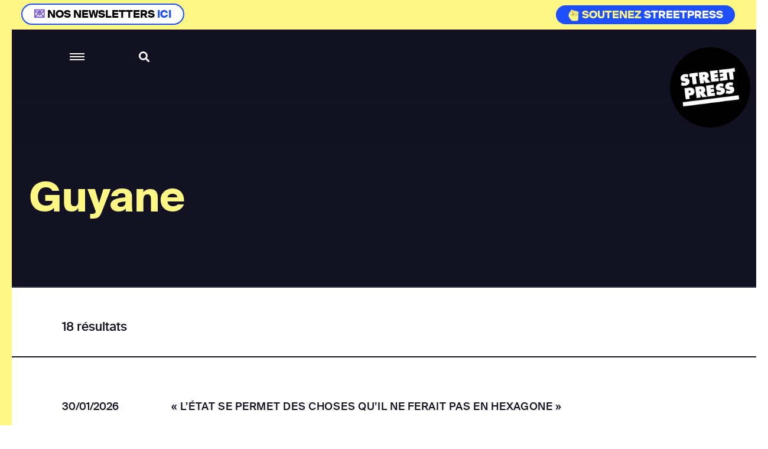

--- FILE ---
content_type: text/html; charset=utf-8
request_url: https://www.streetpress.com/rubriques/guyane
body_size: 11106
content:
<!doctype html>
<html data-n-head-ssr lang="fr" data-n-head="%7B%22lang%22:%7B%22ssr%22:%22fr%22%7D%7D">
  <head >
    <meta data-n-head="ssr" charset="utf-8"><meta data-n-head="ssr" name="viewport" content="width=device-width, initial-scale = 1.0, maximum-scale=1.0, user-scalable=no"><meta data-n-head="ssr" data-hid="keywords" name="keywords" content="Actualité, info, paris, banlieue, streetpress, street press, magazine urbain, société, politique, site participatif"><meta data-n-head="ssr" data-hid="author" name="author" content="StreetPress"><meta data-n-head="ssr" name="robots" content="max-snippet:-1, max-image-preview:large, max-video-preview:-1"><meta data-n-head="ssr" data-hid="fb:app_id" property="fb:app_id" content="943140015819496"><meta data-n-head="ssr" data-hid="og:type" property="og:type" content="website"><meta data-n-head="ssr" data-hid="og:title" property="og:title" content="StreetPress"><meta data-n-head="ssr" data-hid="og:url" property="og:url" content="https://www.streetpress.com"><meta data-n-head="ssr" data-hid="og:site_name" property="og:site_name" content="StreetPress"><meta data-n-head="ssr" data-hid="og:image" property="og:image" content="https://backend.streetpress.com/sites/default/files/thumbnail.jpg"><meta data-n-head="ssr" property="og:description" content="Retrouvez sur StreetPress nos enquêtes &amp; infos, sur Paris et en banlieue. Et découvrez chaque jour les lieux et les gens qui font l’actu urbaine en Île-de-France."><meta data-n-head="ssr" data-hid="twitter:creator" name="twitter:creator" content="@streetpress"><meta data-n-head="ssr" data-hid="twitter:site" name="twitter:site" content="@streetpress"><meta data-n-head="ssr" data-hid="twitter:image:src" name="twitter:image:src" content="https://backend.streetpress.com/sites/default/files/thumbnail.jpg"><meta data-n-head="ssr" data-hid="facebook-domain-verification" name="facebook-domain-verification" content="las5oamed6nkkqcbkon3g7actj73ov"><meta data-n-head="ssr" data-hid="mobile-web-app-capable" name="mobile-web-app-capable" content="yes"><meta data-n-head="ssr" data-hid="apple-mobile-web-app-title" name="apple-mobile-web-app-title" content="Streetpress.com"><meta data-n-head="ssr" data-hid="theme-color" name="theme-color" content="#FEF783"><meta data-n-head="ssr" data-hid="description" name="description" content="Guyane"><title>Guyane | StreetPress</title><link data-n-head="ssr" rel="icon" type="image/x-icon" href="/favicon.ico"><link data-n-head="ssr" rel="stylesheet" href="https://use.typekit.net/zze5bfz.css"><link data-n-head="ssr" rel="manifest" href="/_nuxt/manifest.ccfa51f6.json"><link data-n-head="ssr" rel="shortcut icon" href="/_nuxt/icons/icon_64.aw0ww2a00w0.png"><link data-n-head="ssr" rel="apple-touch-icon" href="/_nuxt/icons/icon_512.aw0ww2a00w0.png" sizes="512x512"><script data-n-head="ssr" src="axeptio.js"></script><script data-n-head="ssr" data-hid="gtm-script">if(!window._gtm_init){window._gtm_init=1;(function(w,n,d,m,e,p){w[d]=(w[d]==1||n[d]=='yes'||n[d]==1||n[m]==1||(w[e]&&w[e][p]&&w[e][p]()))?1:0})(window,navigator,'doNotTrack','msDoNotTrack','external','msTrackingProtectionEnabled');(function(w,d,s,l,x,y){w[x]={};w._gtm_inject=function(i){if(w.doNotTrack||w[x][i])return;w[x][i]=1;w[l]=w[l]||[];w[l].push({'gtm.start':new Date().getTime(),event:'gtm.js'});var f=d.getElementsByTagName(s)[0],j=d.createElement(s);j.async=true;j.src='https://www.googletagmanager.com/gtm.js?id='+i;f.parentNode.insertBefore(j,f);};w[y]('GTM-ZRCYXT3R5N')})(window,document,'script','dataLayer','_gtm_ids','_gtm_inject')}</script><link rel="preload" href="/_nuxt/b7b8be6.js" as="script"><link rel="preload" href="/_nuxt/2ab07e8.js" as="script"><link rel="preload" href="/_nuxt/css/764eb96.css" as="style"><link rel="preload" href="/_nuxt/a223c23.js" as="script"><link rel="preload" href="/_nuxt/css/367c576.css" as="style"><link rel="preload" href="/_nuxt/a5707be.js" as="script"><link rel="preload" href="/_nuxt/fonts/suisseintl-black-webfont.b1829b7.woff2" as="font" type="font/woff2" crossorigin><link rel="preload" href="/_nuxt/fonts/suisseintl-bold-webfont.b1e33dc.woff2" as="font" type="font/woff2" crossorigin><link rel="preload" href="/_nuxt/fonts/suisseintl-bold-webfont.166a9a8.woff" as="font" type="font/woff" crossorigin><link rel="preload" href="/_nuxt/fonts/suisseintl-black-webfont.947e826.woff" as="font" type="font/woff" crossorigin><link rel="preload" href="/_nuxt/fonts/suisseintl-book-webfont.7a6afd8.woff2" as="font" type="font/woff2" crossorigin><link rel="preload" href="/_nuxt/fonts/suisseintl-book-webfont.dfd18ec.woff" as="font" type="font/woff" crossorigin><link rel="preload" href="/_nuxt/fonts/suisseintl-light-webfont.4e8f3b7.woff2" as="font" type="font/woff2" crossorigin><link rel="preload" href="/_nuxt/fonts/suisseintl-light-webfont.39685d1.woff" as="font" type="font/woff" crossorigin><link rel="preload" href="/_nuxt/fonts/suisseintl-medium-webfont.1a2c66a.woff2" as="font" type="font/woff2" crossorigin><link rel="preload" href="/_nuxt/fonts/suisseintl-regular-webfont.b2ffde9.woff2" as="font" type="font/woff2" crossorigin><link rel="preload" href="/_nuxt/fonts/suisseintl-regular-webfont.b288581.woff" as="font" type="font/woff" crossorigin><link rel="preload" href="/_nuxt/fonts/suisseintl-medium-webfont.7eed569.woff" as="font" type="font/woff" crossorigin><link rel="preload" href="/_nuxt/fonts/suisseintl-semibold-webfont.600a479.woff" as="font" type="font/woff" crossorigin><link rel="preload" href="/_nuxt/fonts/suisseintl-semibold-webfont.d696b7d.woff2" as="font" type="font/woff2" crossorigin><link rel="preload" href="/_nuxt/fonts/suisseintl-ultralight-webfont.90bbad5.woff2" as="font" type="font/woff2" crossorigin><link rel="preload" href="/_nuxt/fonts/suisseintl-thin-webfont.ab71a13.woff2" as="font" type="font/woff2" crossorigin><link rel="preload" href="/_nuxt/fonts/suisseintl-ultralight-webfont.6cd0be1.woff" as="font" type="font/woff" crossorigin><link rel="preload" href="/_nuxt/fonts/suisseintl-thin-webfont.9bb2b51.woff" as="font" type="font/woff" crossorigin><link rel="preload" href="/_nuxt/fonts/fa-brands-400.8b7a9af.woff" as="font" type="font/woff" crossorigin><link rel="preload" href="/_nuxt/fonts/fa-brands-400.ec0716a.eot" as="font" type="font/eot" crossorigin><link rel="preload" href="/_nuxt/fonts/fa-brands-400.659c4d5.woff2" as="font" type="font/woff2" crossorigin><link rel="preload" href="/_nuxt/fonts/fa-regular-400.6493321.eot" as="font" type="font/eot" crossorigin><link rel="preload" href="/_nuxt/fonts/fa-regular-400.bdadb6c.woff2" as="font" type="font/woff2" crossorigin><link rel="preload" href="/_nuxt/fonts/fa-regular-400.0b5e3a5.woff" as="font" type="font/woff" crossorigin><link rel="preload" href="/_nuxt/fonts/fa-regular-400.b48c48e.ttf" as="font" type="font/ttf" crossorigin><link rel="preload" href="/_nuxt/fonts/fa-brands-400.b69de69.ttf" as="font" type="font/ttf" crossorigin><link rel="preload" href="/_nuxt/fonts/fa-solid-900.fb49390.woff2" as="font" type="font/woff2" crossorigin><link rel="preload" href="/_nuxt/fonts/fa-solid-900.f29ad00.eot" as="font" type="font/eot" crossorigin><link rel="preload" href="/_nuxt/fonts/fa-solid-900.bcb927a.woff" as="font" type="font/woff" crossorigin><link rel="preload" href="/_nuxt/fonts/fa-solid-900.48f54f6.ttf" as="font" type="font/ttf" crossorigin><link rel="preload" href="/_nuxt/7194806.js" as="script"><link rel="preload" href="/_nuxt/a46dbc1.js" as="script"><link rel="preload" href="/_nuxt/e67588b.js" as="script"><link rel="stylesheet" href="/_nuxt/css/764eb96.css"><link rel="stylesheet" href="/_nuxt/css/367c576.css">
  </head>
  <body >
    <noscript data-n-head="ssr" data-hid="gtm-noscript" data-pbody="true"><iframe src="https://www.googletagmanager.com/ns.html?id=GTM-ZRCYXT3R5N&" height="0" width="0" style="display:none;visibility:hidden" title="gtm"></iframe></noscript><div data-server-rendered="true" id="__nuxt"><!----><div id="__layout"><div data-v-1ab190d5><div id="SearchPage" class="sidesearch" data-v-1ab190d5 data-v-1ab190d5><button class="closebtn">×</button> <div class="container"><form action="/search" class="forms recherche"><div class="field"><div class="control"><button class="abonner">Chercher</button> <input name="q" type="text" placeholder="Chercher sur StreetPress" class="input"></div></div></form> <p class="txt">En ce moment</p> <ul></ul></div></div> <div class="is-parent is-paddingless" data-v-1ab190d5><div class="column is-child is-paddingless sidemenu" data-v-1ab190d5 data-v-1ab190d5><div class="content-sidemenu"><form action class="forms recherche"><div class="field"><div class="control"><a href><i class="fas fa-search"></i></a> <input type="text" placeholder="Chercher sur StreetPress" class="input"></div></div></form> <div class="mainnav"><ul><li><a href="/" class="nuxt-link-active">Accueil</a></li> <li><a href="/videos">Vidéos</a></li> <li><a href="/covers">Best of</a></li> <li><a href="/newsletters">Newsletters</a></li> <li><a href="/sujet/1741967617-page-club-streetpress-soutien-donateurs">Le club</a></li> <li><a href="/soutenir" class="linkinblue">Soutenez nous <i class="fas fa-heart"></i></a></li></ul> <ul class="bottom-menu"><li><a href="/pourquoi">Pourquoi StreetPress ?</a></li> <li><a href="/contact">Contact</a></li> <li><a href="/mentions">Mentions</a></li> <li><a href="/envoyer-info">Envoyer une info</a></li> <li><a href="/signaler">Signaler un contenu</a></li> <li><a href="/sujet/1634656800-comment-faire-stage-streetpress-journalisme-article">Guide du stagiaire</a></li> <li><a href="/sujet/1633344990-comment-pige-streetpress-article-journalisme-enquete-tarifs">Guide du pigiste</a></li> <li><a href="/sujet/1707315734-sphera-streetpress-reseau-europeen-medias-independants">Un réseau européen</a></li> <li><a href="/abonnement">Devenez abonné à StreetPress</a></li></ul></div> <div class="menu-articles"></div></div></div> <div class="column is-child is-paddingless maincontent" style="position: relative" data-v-1ab190d5><div class="couche" data-v-1ab190d5></div> <header class="header is-absolute" data-v-1ab190d5><div class="nav-search" data-v-1ab190d5><a role="button" aria-label="menu" aria-expanded="false" class="navbar-burger" data-v-1ab190d5><span aria-hidden="true" data-v-1ab190d5></span> <span aria-hidden="true" data-v-1ab190d5></span> <span aria-hidden="true" data-v-1ab190d5></span></a> <a class="search" data-v-1ab190d5><i class="fas fa-search" data-v-1ab190d5></i></a></div> <a href="/" class="logo nuxt-link-active" data-v-1ab190d5><img src="/_nuxt/img/Logo_header.ac217f5.png" alt="" data-v-1ab190d5></a></header> <div data-v-1ab190d5><section class="rubrique-header"><div class="container"><p class="title">Guyane</p></div></section> <section class="rubrique has-background-white resultat"><div class="container"><p class="txt">18 résultats</p></div></section> <section imgsrc="https://backend.streetpress.com/sites/default/files/field/image/img_2819_11zon_0.jpeg" soustitre="« L’État se permet des choses qu’il ne ferait pas en Hexagone » " createdDate="1769778000" title="Accusé de « contrôle au faciès », le gouvernement étend son dispositif de lutte contre le trafic de drogue dans les Outre-mer" alias="1769595738-accuse-controle-facies-gouvernement-etend-dispositif-lutte-contre-trafic-drogue-outre-mer" class="rubrique has-background-white article-preview-simple" data-v-483ff769><div class="container" data-v-483ff769><div class="columns is-parent is-marginless" data-v-483ff769><div class="column is-child is-2 is-paddingless" data-v-483ff769><p class="date-rub" data-v-483ff769>30/01/2026</p></div> <div class="column is-child is-paddingless" data-v-483ff769><p class="surtitle" data-v-483ff769>« L’État se permet des choses qu’il ne ferait pas en Hexagone » </p> <p class="title" data-v-483ff769><a href="/sujet/1769595738-accuse-controle-facies-gouvernement-etend-dispositif-lutte-contre-trafic-drogue-outre-mer" data-v-483ff769>Accusé de « contrôle au faciès », le gouvernement étend son dispositif de lutte contre le trafic de drogue dans les Outre-mer</a></p> <div class="level" data-v-483ff769><div class="level-left" data-v-483ff769><a href="/sujet/1769595738-accuse-controle-facies-gouvernement-etend-dispositif-lutte-contre-trafic-drogue-outre-mer" data-v-483ff769><div class="coucheInside" data-v-483ff769></div> <img src="https://backend.streetpress.com/sites/default/files/field/image/img_2819_11zon_0.jpeg" alt="" data-v-483ff769> <!----> <!----></a></div> <div class="level-right" data-v-483ff769><p class="txt" data-v-483ff769>En trois ans, le dispositif « 100 % contrôle » contre le trafic de drogue a cloué au sol des milliers de passagers en Guyane pour des soupçons. Un dispositif jugé discriminatoire par ses détracteurs, bien qu’étendu en Martinique et en Guadeloupe.</p> <div class="author-name" data-v-483ff769>
                            Par <span data-v-483ff769><a href="/reporter/romain-allimant" data-v-483ff769>Romain Allimant </a> <!----></span></div></div></div></div></div></div></section><section imgsrc="https://backend.streetpress.com/sites/default/files/field/image/tex_reportage_1.jpg" soustitre="Eau polluée, décharges sauvages et intoxication des populations" createdDate="1769000400" title="Face au désastre écologique de l’extraction d’or illégale, le combat d’un peuple autochtone guyanais" alias="1768909346-face-desastre-ecologique-extraction-or-illegale-combat-peuple-autochtone-guyane" class="rubrique has-background-white article-preview-simple" data-v-483ff769><div class="container" data-v-483ff769><div class="columns is-parent is-marginless" data-v-483ff769><div class="column is-child is-2 is-paddingless" data-v-483ff769><p class="date-rub" data-v-483ff769>21/01/2026</p></div> <div class="column is-child is-paddingless" data-v-483ff769><p class="surtitle" data-v-483ff769>Eau polluée, décharges sauvages et intoxication des populations</p> <p class="title" data-v-483ff769><a href="/sujet/1768909346-face-desastre-ecologique-extraction-or-illegale-combat-peuple-autochtone-guyane" data-v-483ff769>Face au désastre écologique de l’extraction d’or illégale, le combat d’un peuple autochtone guyanais</a></p> <div class="level" data-v-483ff769><div class="level-left" data-v-483ff769><a href="/sujet/1768909346-face-desastre-ecologique-extraction-or-illegale-combat-peuple-autochtone-guyane" data-v-483ff769><div class="coucheInside" data-v-483ff769></div> <img src="https://backend.streetpress.com/sites/default/files/field/image/tex_reportage_1.jpg" alt="" data-v-483ff769> <!----> <!----></a></div> <div class="level-right" data-v-483ff769><p class="txt" data-v-483ff769>Depuis trente ans, le peuple autochtone Wayana, qui vit dans le sud-ouest de la Guyane, voit son environnement détruit et pollué par l’extraction illégale d’or. Ils espèrent une réponse des pouvoirs publics après les promesses de la COP30.</p> <div class="author-name" data-v-483ff769>
                            Par <span data-v-483ff769><a href="/reporter/enzo-dubesset" data-v-483ff769>Enzo Dubesset </a> <!----></span></div></div></div></div></div></div></section><section imgsrc="https://backend.streetpress.com/sites/default/files/field/image/_rl_5643.jpg" soustitre="« Les gens pêchent par nécessité. Ils ont une famille à nourrir. »" createdDate="1760972400" title="« On pêche pour vivre » : avec les pêcheurs informels du Vieux Port de Cayenne, entre débrouille et réglementation" alias="1760967671-peche-vivre-pecheurs-sanspapiers-vieux-port-cayenne-guyane-regularisation-economie-brunoretailleau-davyrimane-marche" class="rubrique has-background-white article-preview-simple" data-v-483ff769><div class="container" data-v-483ff769><div class="columns is-parent is-marginless" data-v-483ff769><div class="column is-child is-2 is-paddingless" data-v-483ff769><p class="date-rub" data-v-483ff769>20/10/2025</p></div> <div class="column is-child is-paddingless" data-v-483ff769><p class="surtitle" data-v-483ff769>« Les gens pêchent par nécessité. Ils ont une famille à nourrir. »</p> <p class="title" data-v-483ff769><a href="/sujet/1760967671-peche-vivre-pecheurs-sanspapiers-vieux-port-cayenne-guyane-regularisation-economie-brunoretailleau-davyrimane-marche" data-v-483ff769>« On pêche pour vivre » : avec les pêcheurs informels du Vieux Port de Cayenne, entre débrouille et réglementation</a></p> <div class="level" data-v-483ff769><div class="level-left" data-v-483ff769><a href="/sujet/1760967671-peche-vivre-pecheurs-sanspapiers-vieux-port-cayenne-guyane-regularisation-economie-brunoretailleau-davyrimane-marche" data-v-483ff769><div class="coucheInside" data-v-483ff769></div> <img src="https://backend.streetpress.com/sites/default/files/field/image/_rl_5643.jpg" alt="" data-v-483ff769> <!----> <!----></a></div> <div class="level-right" data-v-483ff769><p class="txt" data-v-483ff769>Au Vieux Port de Cayenne, des pêcheurs illégaux subsistent. Bien loin de l'ampleur de la pêche pirate venue des pays voisins, l’État est pris en étau entre la volonté de réglementer, le besoin de main d'œuvre étrangère et le soutien à l’économie locale.</p> <div class="author-name" data-v-483ff769>
                            Par <span data-v-483ff769><a href="/reporter/romain-allimant" data-v-483ff769>Romain Allimant </a> <span data-v-483ff769>, </span></span><span data-v-483ff769><a href="/reporter/ronan-lietar" data-v-483ff769>Ronan Liétar </a> <!----></span></div></div></div></div></div></div></section><section imgsrc="https://backend.streetpress.com/sites/default/files/field/image/img_2717.jpg" soustitre="500 personnes dans la rue après des propos racistes tenus dans un collège" createdDate="1759924800" title="En Guyane, la colère de centaines d’habitants réunis contre les « discriminations » et le « racisme systémique »" alias="1759918338-guyane-cayenne-colere-habitants-discriminations-racisme-davyrimane-jeanvictorcastor-collegeaugustedede-policefrontieres" class="rubrique has-background-white article-preview-simple" data-v-483ff769><div class="container" data-v-483ff769><div class="columns is-parent is-marginless" data-v-483ff769><div class="column is-child is-2 is-paddingless" data-v-483ff769><p class="date-rub" data-v-483ff769>08/10/2025</p></div> <div class="column is-child is-paddingless" data-v-483ff769><p class="surtitle" data-v-483ff769>500 personnes dans la rue après des propos racistes tenus dans un collège</p> <p class="title" data-v-483ff769><a href="/sujet/1759918338-guyane-cayenne-colere-habitants-discriminations-racisme-davyrimane-jeanvictorcastor-collegeaugustedede-policefrontieres" data-v-483ff769>En Guyane, la colère de centaines d’habitants réunis contre les « discriminations » et le « racisme systémique »</a></p> <div class="level" data-v-483ff769><div class="level-left" data-v-483ff769><a href="/sujet/1759918338-guyane-cayenne-colere-habitants-discriminations-racisme-davyrimane-jeanvictorcastor-collegeaugustedede-policefrontieres" data-v-483ff769><div class="coucheInside" data-v-483ff769></div> <img src="https://backend.streetpress.com/sites/default/files/field/image/img_2717.jpg" alt="" data-v-483ff769> <!----> <!----></a></div> <div class="level-right" data-v-483ff769><p class="txt" data-v-483ff769>Des centaines de Guyanais ont manifesté ce 6 octobre à Cayenne pour dénoncer les « discriminations » la « relation coloniale » entre l'État français et leur territoire. Ils demandent une évolution statutaire de la Guyane, pour plus d’autonomie.</p> <div class="author-name" data-v-483ff769>
                            Par <span data-v-483ff769><a href="/reporter/romain-allimant" data-v-483ff769>Romain Allimant </a> <!----></span></div></div></div></div></div></div></section><section imgsrc="https://backend.streetpress.com/sites/default/files/field/image/_rl_3776_0.jpg" soustitre="« L’entraînement fait sortir mes souffrances »" createdDate="1756900800" title="Boxing club Montjoly, refuge des exilés de Cayenne" alias="1756894256-boxing-club-montjoly-refuge-exiles-cayenne-guyane-sport-boxe-artsmartiaux" class="rubrique has-background-white article-preview-simple" data-v-483ff769><div class="container" data-v-483ff769><div class="columns is-parent is-marginless" data-v-483ff769><div class="column is-child is-2 is-paddingless" data-v-483ff769><p class="date-rub" data-v-483ff769>03/09/2025</p></div> <div class="column is-child is-paddingless" data-v-483ff769><p class="surtitle" data-v-483ff769>« L’entraînement fait sortir mes souffrances »</p> <p class="title" data-v-483ff769><a href="/sujet/1756894256-boxing-club-montjoly-refuge-exiles-cayenne-guyane-sport-boxe-artsmartiaux" data-v-483ff769>Boxing club Montjoly, refuge des exilés de Cayenne</a></p> <div class="level" data-v-483ff769><div class="level-left" data-v-483ff769><a href="/sujet/1756894256-boxing-club-montjoly-refuge-exiles-cayenne-guyane-sport-boxe-artsmartiaux" data-v-483ff769><div class="coucheInside" data-v-483ff769></div> <img src="https://backend.streetpress.com/sites/default/files/field/image/_rl_3776_0.jpg" alt="" data-v-483ff769> <!----> <!----></a></div> <div class="level-right" data-v-483ff769><p class="txt" data-v-483ff769>À Cayenne, en Guyane, des demandeurs d’asile venant du Maghreb et du Moyen-Orient, logés dans un bidonville, se retrouvent au Boxing club de Montjoly pour s'entraîner avec des locaux.</p> <div class="author-name" data-v-483ff769>
                            Par <span data-v-483ff769><a href="/reporter/romain-allimant" data-v-483ff769>Romain Allimant </a> <span data-v-483ff769>, </span></span><span data-v-483ff769><a href="/reporter/ronan-lietar" data-v-483ff769>Ronan Liétar </a> <!----></span></div></div></div></div></div></div></section><section imgsrc="https://backend.streetpress.com/sites/default/files/field/image/design_sans_titre_5.png" soustitre="Hausse des températures, sécheresse et pénurie" createdDate="1732093200" title="Au milieu de l’Amazonie, une commune française manque d’eau et de nourriture à cause du dérèglement climatique" alias="1732029084-milieu-amazonie-commune-francaise-manque-eau-nourriture-cause-guyane-rechauffement-climatique" class="rubrique has-background-white article-preview-simple" data-v-483ff769><div class="container" data-v-483ff769><div class="columns is-parent is-marginless" data-v-483ff769><div class="column is-child is-2 is-paddingless" data-v-483ff769><p class="date-rub" data-v-483ff769>20/11/2024</p></div> <div class="column is-child is-paddingless" data-v-483ff769><p class="surtitle" data-v-483ff769>Hausse des températures, sécheresse et pénurie</p> <p class="title" data-v-483ff769><a href="/sujet/1732029084-milieu-amazonie-commune-francaise-manque-eau-nourriture-cause-guyane-rechauffement-climatique" data-v-483ff769>Au milieu de l’Amazonie, une commune française manque d’eau et de nourriture à cause du dérèglement climatique</a></p> <div class="level" data-v-483ff769><div class="level-left" data-v-483ff769><a href="/sujet/1732029084-milieu-amazonie-commune-francaise-manque-eau-nourriture-cause-guyane-rechauffement-climatique" data-v-483ff769><div class="coucheInside" data-v-483ff769></div> <img src="https://backend.streetpress.com/sites/default/files/field/image/design_sans_titre_5.png" alt="" data-v-483ff769> <!----> <!----></a></div> <div class="level-right" data-v-483ff769><p class="txt" data-v-483ff769>Dix mille citoyens français vivent au milieu de l’Amazonie à Maripasoula, en Guyane. Là-bas, les voitures sont des pirogues et la sécheresse historique, aggravée par le dérèglement climatique, isole plus que jamais cette commune du bout du monde.</p> <div class="author-name" data-v-483ff769>
                            Par <span data-v-483ff769><a href="/reporter/enzo-dubesset" data-v-483ff769>Enzo Dubesset </a> <!----></span></div></div></div></div></div></div></section><section imgsrc="https://backend.streetpress.com/sites/default/files/field/image/design_sans_titre_0.png" soustitre="La Guyane peut-elle accueillir dignement ?" createdDate="1716796800" title="À Cayenne, des demandeurs d’asile sont placés dans « un camp bidonville géré par l’État »" alias="1716564088-cayenne-guyane-demandeurs-asile-camp-migrants-bidonville-etat-prefecture" class="rubrique has-background-white article-preview-simple" data-v-483ff769><div class="container" data-v-483ff769><div class="columns is-parent is-marginless" data-v-483ff769><div class="column is-child is-2 is-paddingless" data-v-483ff769><p class="date-rub" data-v-483ff769>27/05/2024</p></div> <div class="column is-child is-paddingless" data-v-483ff769><p class="surtitle" data-v-483ff769>La Guyane peut-elle accueillir dignement ?</p> <p class="title" data-v-483ff769><a href="/sujet/1716564088-cayenne-guyane-demandeurs-asile-camp-migrants-bidonville-etat-prefecture" data-v-483ff769>À Cayenne, des demandeurs d’asile sont placés dans « un camp bidonville géré par l’État »</a></p> <div class="level" data-v-483ff769><div class="level-left" data-v-483ff769><a href="/sujet/1716564088-cayenne-guyane-demandeurs-asile-camp-migrants-bidonville-etat-prefecture" data-v-483ff769><div class="coucheInside" data-v-483ff769></div> <img src="https://backend.streetpress.com/sites/default/files/field/image/design_sans_titre_0.png" alt="" data-v-483ff769> <!----> <!----></a></div> <div class="level-right" data-v-483ff769><p class="txt" data-v-483ff769>À Cayenne, plus de 350 demandeurs d’asile vivent dans un camp d’accueil de la préfecture aux aires de bidonville. Fustigée par les associations, la « Verdure » incarne l’incapacité des pouvoirs publics à s’adapter à la nouvelle donne migratoire.</p> <div class="author-name" data-v-483ff769>
                            Par <span data-v-483ff769><a href="/reporter/enzo-dubesset" data-v-483ff769>Enzo Dubesset </a> <!----></span></div></div></div></div></div></div></section><section imgsrc="https://backend.streetpress.com/sites/default/files/field/image/guyane_2_1.jpg" soustitre="Les autochtones ne contestent pas le projet mais sa localisation" createdDate="1670239397" title="Guyane : un village amérindien se dresse contre la centrale électrique d’un proche de Macron" alias="1670239397-guyane-village-amerindien-centrale-electrique-macron-ecologie-deforestation" class="rubrique has-background-white article-preview-simple" data-v-483ff769><div class="container" data-v-483ff769><div class="columns is-parent is-marginless" data-v-483ff769><div class="column is-child is-2 is-paddingless" data-v-483ff769><p class="date-rub" data-v-483ff769>05/12/2022</p></div> <div class="column is-child is-paddingless" data-v-483ff769><p class="surtitle" data-v-483ff769>Les autochtones ne contestent pas le projet mais sa localisation</p> <p class="title" data-v-483ff769><a href="/sujet/1670239397-guyane-village-amerindien-centrale-electrique-macron-ecologie-deforestation" data-v-483ff769>Guyane : un village amérindien se dresse contre la centrale électrique d’un proche de Macron</a></p> <div class="level" data-v-483ff769><div class="level-left" data-v-483ff769><a href="/sujet/1670239397-guyane-village-amerindien-centrale-electrique-macron-ecologie-deforestation" data-v-483ff769><div class="coucheInside" data-v-483ff769></div> <img src="https://backend.streetpress.com/sites/default/files/field/image/guyane_2_1.jpg" alt="" data-v-483ff769> <!----> <!----></a></div> <div class="level-right" data-v-483ff769><p class="txt" data-v-483ff769>Pour installer sa centrale électrique, l’entreprise Meridiam, fondée par un proche du président, a rasé une partie d’une forêt vivrière traditionnelle des Amérindiens. Les autochtones organisent la résistance. </p> <div class="author-name" data-v-483ff769>
                            Par <span data-v-483ff769><a href="/reporter/samuel-zralos" data-v-483ff769>Samuel Zralos </a> <!----></span></div></div></div></div></div></div></section><section imgsrc="https://backend.streetpress.com/sites/default/files/field/image/une-ec_1.jpg" soustitre="De la Bretagne à l’Ukraine en passant par la Guyane" createdDate="1646720448" title="Erwan Castel, un mercenaire français à l’Est de l’Ukraine" alias="1646675508-erwan-castel-mercenaire-francais-est-ukraine-russie-guerre" class="rubrique has-background-white article-preview-simple" data-v-483ff769><div class="container" data-v-483ff769><div class="columns is-parent is-marginless" data-v-483ff769><div class="column is-child is-2 is-paddingless" data-v-483ff769><p class="date-rub" data-v-483ff769>08/03/2022</p></div> <div class="column is-child is-paddingless" data-v-483ff769><p class="surtitle" data-v-483ff769>De la Bretagne à l’Ukraine en passant par la Guyane</p> <p class="title" data-v-483ff769><a href="/sujet/1646675508-erwan-castel-mercenaire-francais-est-ukraine-russie-guerre" data-v-483ff769>Erwan Castel, un mercenaire français à l’Est de l’Ukraine</a></p> <div class="level" data-v-483ff769><div class="level-left" data-v-483ff769><a href="/sujet/1646675508-erwan-castel-mercenaire-francais-est-ukraine-russie-guerre" data-v-483ff769><div class="coucheInside" data-v-483ff769></div> <img src="https://backend.streetpress.com/sites/default/files/field/image/une-ec_1.jpg" alt="" data-v-483ff769> <!----> <!----></a></div> <div class="level-right" data-v-483ff769><p class="txt" data-v-483ff769>Ex-militaire français en quête de bataille, Erwan Castel a tenté de rejoindre les séparatistes bretons puis a voulu s’engager dans un parti écolo de Guyane avant d'atterrir à Donetsk. Portrait.</p> <div class="author-name" data-v-483ff769>
                            Par <span data-v-483ff769><a href="/reporter/eric-druquet" data-v-483ff769>Tudi Crequer </a> <!----></span></div></div></div></div></div></div></section><section imgsrc="https://backend.streetpress.com/sites/default/files/field/image/rixes_damien_1_1.png" soustitre="Regardez le quatrième épisode de Rixes, la série documentaire de StreetPress" createdDate="1623664995" title="« J’ai pris une balle dans le dos à 15 ans, je suis devenu paraplégique »" alias="1623751395-pris-balle-dos-15-ans-devenu-paraplegique-rixes-societe-guyane-village-chinois-france-tv-slash-bandes-jeunes" class="rubrique has-background-white article-preview-simple" data-v-483ff769><div class="container" data-v-483ff769><div class="columns is-parent is-marginless" data-v-483ff769><div class="column is-child is-2 is-paddingless" data-v-483ff769><p class="date-rub" data-v-483ff769>14/06/2021</p></div> <div class="column is-child is-paddingless" data-v-483ff769><p class="surtitle" data-v-483ff769>Regardez le quatrième épisode de Rixes, la série documentaire de StreetPress</p> <p class="title" data-v-483ff769><a href="/sujet/1623751395-pris-balle-dos-15-ans-devenu-paraplegique-rixes-societe-guyane-village-chinois-france-tv-slash-bandes-jeunes" data-v-483ff769>« J’ai pris une balle dans le dos à 15 ans, je suis devenu paraplégique »</a></p> <div class="level" data-v-483ff769><div class="level-left" data-v-483ff769><a href="/sujet/1623751395-pris-balle-dos-15-ans-devenu-paraplegique-rixes-societe-guyane-village-chinois-france-tv-slash-bandes-jeunes" data-v-483ff769><div class="coucheInside" data-v-483ff769></div> <img src="https://backend.streetpress.com/sites/default/files/field/image/rixes_damien_1_1.png" alt="" data-v-483ff769> <!----> <!----></a></div> <div class="level-right" data-v-483ff769><p class="txt" data-v-483ff769>En mars 2019, Damien, 15 ans, est touché par une balle à la moelle épinière, dans le dos. Depuis, il est paraplégique, il ne peut plus bouger les jambes. Dans le quartier de Chicago en Guyane, de nombreux jeunes comme Damien sont victimes des rixes.</p> <div class="author-name" data-v-483ff769>
                            Par <span data-v-483ff769><a href="/reporter/matthieu-bidan" data-v-483ff769>Matthieu Bidan </a> <!----></span></div></div></div></div></div></div></section> <section class="rubrique has-background-black is-ending-button"><a href="/rubriques/guyane?pg=1" class="button"><span>Voir plus</span><!----></a></section> <section class="hero has-background-yellow newsletter"><div class="container"><p class="title">Newsletter</p> <div class="sendinblue"><!----> <div id="sib-container" class="sib-container--large sib-container--vertical"><form id="sib-form" method="POST" action="https://910fa8cf.sibforms.com/serve/[base64]" class="forms"><div class="field"><div class="control"><button form="sib-form" type="submit">S’abonner</button> <input type="text" placeholder="Ton mail ou rien" value name="EMAIL" id="EMAIL" data-required="true" required="required" class="input"> <input type="text" placeholder="Ton mail" value name="NOM" id="Nom-foot" class="input" style="display:none;"></div></div> <div class="recaptcha-container"></div></form></div></div></div></section> <footer class="footer"><div class="container nl-foot"><div class="sendinblue"><!----> <div id="sib-container-foot" class="sib-container--large sib-container--vertical"><form id="sib-form-foot" method="POST" action="https://910fa8cf.sibforms.com/serve/[base64]" class="forms"><div class="field"><div class="control"><button form="sib-form-foot" type="submit">
                S’abonner
              </button> <input type="text" placeholder="Ton mail ou rien" value name="EMAIL" id="EMAIL-foot" data-required="true" required="required" class="input"> <input type="text" placeholder="Ton mail" value name="NOM" id="Nom-foot" class="input" style="display:none;"></div></div> <div class="recaptcha-container"></div></form></div></div></div> <div class="bottom"><ul class="sns"><li><a href="https://www.facebook.com/StreetPress/" target="_blank"><i class="fab fa-facebook-f"></i></a></li> <li><a href="https://twitter.com/streetpress" target="_blank"><i class="fab fa-twitter"></i></a></li> <li><a href="https://www.instagram.com/streetpress" target="_blank"><i class="fab fa-instagram"></i></a></li> <li><a href="https://www.youtube.com/user/StreetPressTV" target="_blank"><i class="fab fa-youtube"></i></a></li> <li><a href="https://backend.streetpress.com/rss.xml"><i class="fa fa-rss"></i></a></li></ul> <ul><li><a href="/rubriques/enquetes">Enquêtes</a></li> <li><a href="/rubriques/lieux">Lieux</a></li> <li><a href="/rubriques/gens">Gens</a></li> <li><a href="/rubriques/streetvox">Street Vox</a></li> <li><a href="/videos">Vidéos</a></li> <li><a href="/covers">Best of</a></li> <li><a href="/contact">Contact</a></li> <li><a href="https://www.captation-video.fr/" target="_blank" title="Captation vidéo">Captation Vidéo</a></li> <li><a href="https://www.streetprod.tv" target="_blank" title="StreetProd">StreetProd</a></li></ul></div></footer></div></div></div></div></div></div><script>window.__NUXT__=(function(a,b,c,d,e,f,g,h,i,j,k,l,m,n,o,p,q,r,s,t,u,v,w,x,y,z,A,B,C,D,E,F,G,H,I,J,K,L,M,N,O,P,Q,R,S,T,U,V,W,X,Y,Z,_,$,aa,ab,ac,ad,ae,af,ag,ah,ai,aj,ak,al,am,an,ao,ap,aq,ar,as,at,au,av,aw,ax,ay){return {layout:"default",data:[{rubrique:{tid:"1192",vid:e,name:"Guyane",description:c,format:"filtered_html",weight:e,vocabulary_machine_name:"tags",rdf_mapping:{rdftype:["skos:Concept"],name:{predicates:["rdfs:label","skos:prefLabel"]},description:{predicates:["skos:definition"]},vid:{predicates:["skos:inScheme"],type:J},parent:{predicates:["skos:broader"],type:J}},status:e,alias:"guyane",articles:[{vid:K,uid:l,title:"Accusé de « contrôle au faciès », le gouvernement étend son dispositif de lutte contre le trafic de drogue dans les Outre-mer",log:c,status:e,comment:b,promote:b,sticky:b,nid:K,type:g,language:h,created:"1769778000",changed:L,tnid:b,translate:b,revision_timestamp:L,revision_uid:i,field_image:{und:[{fid:"24810",uid:i,filename:"img_2819_11zon.jpeg",uri:"public:\u002F\u002Ffield\u002Fimage\u002Fimg_2819_11zon_0.jpeg",filemime:n,filesize:"621921",status:e,timestamp:"1769596494",type:j,field_file_image_alt_text:[],field_file_image_title_text:[],field_file_image_credits:[],field_file_image_auteur_ref:[],field_file_image_lien:[],rdf_mapping:[],title:B,alt:B,metadata:{height:1648,width:4032},height:"1648",width:"4032"}]},field_article_format:{und:[{value:f}]},metatags:{und:{robots:{value:{index:a,follow:a,noindex:a,nofollow:a,noarchive:a,nosnippet:a,noimageindex:a,notranslate:a},"max-snippet":c,"max-image-preview":c,"max-video-preview":c},news_keywords:{value:B}}},path:{pathauto:b},name:m,picture:v,data:k,realpathpicture:"https:\u002F\u002Fbackend.streetpress.com\u002Fsites\u002Fdefault\u002Ffiles\u002Ffield\u002Fimage\u002Fimg_2819_11zon_0.jpeg",alias:"1769595738-accuse-controle-facies-gouvernement-etend-dispositif-lutte-contre-trafic-drogue-outre-mer",chapo:"En trois ans, le dispositif « 100 % contrôle » contre le trafic de drogue a cloué au sol des milliers de passagers en Guyane pour des soupçons. Un dispositif jugé discriminatoire par ses détracteurs, bien qu’étendu en Martinique et en Guadeloupe.",soustitre:"« L’État se permet des choses qu’il ne ferait pas en Hexagone » ",format:f,auteurs:[{uid:l,nom:w,thirtysigns:d,biographie:x,twitter:d,alias:y,slug:m,realpathpicture:z}],image_credits:c},{vid:M,uid:p,title:"Face au désastre écologique de l’extraction d’or illégale, le combat d’un peuple autochtone guyanais",log:c,status:e,comment:b,promote:b,sticky:b,nid:M,type:g,language:h,created:"1769000400",changed:N,tnid:b,translate:b,revision_timestamp:N,revision_uid:i,field_image:{und:[{fid:"24796",uid:i,filename:"tex_reportage_1.jpg",uri:"public:\u002F\u002Ffield\u002Fimage\u002Ftex_reportage_1.jpg",filemime:n,filesize:"713040",status:e,timestamp:"1768909346",type:j,field_file_image_alt_text:[],field_file_image_title_text:[],field_file_image_credits:[],field_file_image_auteur_ref:[],field_file_image_lien:[],rdf_mapping:[],title:C,alt:C,metadata:{height:2285,width:5182},height:"2285",width:"5182"}]},field_article_format:{und:[{value:f}]},metatags:{und:{robots:{value:{index:a,follow:a,noindex:a,nofollow:a,noarchive:a,nosnippet:a,noimageindex:a,notranslate:a},"max-snippet":c,"max-image-preview":c,"max-video-preview":c},news_keywords:{value:C}}},path:{pathauto:b},name:q,picture:D,data:k,realpathpicture:"https:\u002F\u002Fbackend.streetpress.com\u002Fsites\u002Fdefault\u002Ffiles\u002Ffield\u002Fimage\u002Ftex_reportage_1.jpg",alias:"1768909346-face-desastre-ecologique-extraction-or-illegale-combat-peuple-autochtone-guyane",chapo:"Depuis trente ans, le peuple autochtone Wayana, qui vit dans le sud-ouest de la Guyane, voit son environnement détruit et pollué par l’extraction illégale d’or. Ils espèrent une réponse des pouvoirs publics après les promesses de la COP30.",soustitre:"Eau polluée, décharges sauvages et intoxication des populations",format:f,auteurs:[{uid:p,nom:E,thirtysigns:d,biographie:F,twitter:d,alias:G,slug:q,realpathpicture:H}],image_credits:c},{vid:O,uid:l,title:"« On pêche pour vivre » : avec les pêcheurs informels du Vieux Port de Cayenne, entre débrouille et réglementation",log:c,status:e,comment:b,promote:b,sticky:b,nid:O,type:g,language:h,created:"1760972400",changed:P,tnid:b,translate:b,revision_timestamp:P,revision_uid:i,field_image:{und:[{fid:"24398",uid:i,filename:"_rl_5643.jpg",uri:"public:\u002F\u002Ffield\u002Fimage\u002F_rl_5643.jpg",filemime:n,filesize:"491685",status:e,timestamp:"1760971237",type:j,field_file_image_alt_text:[],field_file_image_title_text:[],field_file_image_credits:[],field_file_image_auteur_ref:[],field_file_image_lien:[],rdf_mapping:[],title:Q,alt:Q,metadata:{height:1366,width:2048},height:"1366",width:"2048"}]},field_article_format:{und:[{value:f}]},metatags:{und:{robots:{value:{index:a,follow:a,noindex:a,nofollow:a,noarchive:a,nosnippet:a,noimageindex:a,notranslate:a},"max-snippet":c,"max-image-preview":c,"max-video-preview":c},news_keywords:{value:"Guyane, Cayenne, sans papier, Pêche, Pêcheur, Retailleau, marche, Poisson, Poissonnerie, Illégalité, critères régularisation, Sans papier regularisation, régularisation, titre de séjour, Brésil, Étrangers, Commerce, Vente, Municipales, guyana, suriname, france"}}},path:{pathauto:b},name:m,picture:v,data:k,realpathpicture:"https:\u002F\u002Fbackend.streetpress.com\u002Fsites\u002Fdefault\u002Ffiles\u002Ffield\u002Fimage\u002F_rl_5643.jpg",alias:"1760967671-peche-vivre-pecheurs-sanspapiers-vieux-port-cayenne-guyane-regularisation-economie-brunoretailleau-davyrimane-marche",chapo:"Au Vieux Port de Cayenne, des pêcheurs illégaux subsistent. Bien loin de l'ampleur de la pêche pirate venue des pays voisins, l’État est pris en étau entre la volonté de réglementer, le besoin de main d'œuvre étrangère et le soutien à l’économie locale.",soustitre:"« Les gens pêchent par nécessité. Ils ont une famille à nourrir. »",format:f,auteurs:[{uid:l,nom:w,thirtysigns:d,biographie:x,twitter:d,alias:y,slug:m,realpathpicture:z},{uid:R,nom:S,thirtysigns:d,biographie:T,twitter:d,alias:U,slug:V,realpathpicture:W}],image_credits:c},{vid:X,uid:l,title:"En Guyane, la colère de centaines d’habitants réunis contre les « discriminations » et le « racisme systémique »",log:c,status:e,comment:b,promote:b,sticky:b,nid:X,type:g,language:h,created:"1759924800",changed:Y,tnid:b,translate:b,revision_timestamp:Y,revision_uid:i,field_image:{und:[{fid:"24332",uid:i,filename:"img_2717.jpg",uri:"public:\u002F\u002Ffield\u002Fimage\u002Fimg_2717.jpg",filemime:n,filesize:"296227",status:e,timestamp:"1759927722",type:j,field_file_image_alt_text:[],field_file_image_title_text:[],field_file_image_credits:[],field_file_image_auteur_ref:[],field_file_image_lien:[],rdf_mapping:[],title:Z,alt:Z,metadata:{height:r,width:t},height:s,width:u}]},field_article_format:{und:[{value:f}]},metatags:{und:{robots:{value:{index:a,follow:a,noindex:a,nofollow:a,noarchive:a,nosnippet:a,noimageindex:a,notranslate:a},"max-snippet":c,"max-image-preview":c,"max-video-preview":c},news_keywords:{value:"Cayenne, Guyane, Manifestation, racisme systémique, école, Policiers, Collège, raciste, colonialisme, Education, collège Auguste Dédé, Rémire-Montjoly, police frontières"}}},path:{pathauto:b},name:m,picture:v,data:k,realpathpicture:"https:\u002F\u002Fbackend.streetpress.com\u002Fsites\u002Fdefault\u002Ffiles\u002Ffield\u002Fimage\u002Fimg_2717.jpg",alias:"1759918338-guyane-cayenne-colere-habitants-discriminations-racisme-davyrimane-jeanvictorcastor-collegeaugustedede-policefrontieres",chapo:"Des centaines de Guyanais ont manifesté ce 6 octobre à Cayenne pour dénoncer les « discriminations » la « relation coloniale » entre l'État français et leur territoire. Ils demandent une évolution statutaire de la Guyane, pour plus d’autonomie.",soustitre:"500 personnes dans la rue après des propos racistes tenus dans un collège",format:f,auteurs:[{uid:l,nom:w,thirtysigns:d,biographie:x,twitter:d,alias:y,slug:m,realpathpicture:z}],image_credits:c},{vid:_,uid:l,title:"Boxing club Montjoly, refuge des exilés de Cayenne",log:c,status:e,comment:b,promote:b,sticky:b,nid:_,type:g,language:h,created:"1756900800",changed:$,tnid:b,translate:b,revision_timestamp:$,revision_uid:i,field_image:{und:[{fid:"24130",uid:i,filename:"_rl_3776.jpg",uri:"public:\u002F\u002Ffield\u002Fimage\u002F_rl_3776_0.jpg",filemime:n,filesize:"194043",status:e,timestamp:"1756904070",type:j,field_file_image_alt_text:[],field_file_image_title_text:[],field_file_image_credits:[],field_file_image_auteur_ref:[],field_file_image_lien:[],rdf_mapping:[],title:aa,alt:aa,metadata:{height:r,width:1273},height:s,width:"1273"}]},field_article_format:{und:[{value:f}]},metatags:{und:{robots:{value:{index:a,follow:a,noindex:a,nofollow:a,noarchive:a,nosnippet:a,noimageindex:a,notranslate:a},"max-snippet":c,"max-image-preview":c,"max-video-preview":c},news_keywords:{value:"boxe, association sportive, Cayenne, Immigration, arts martiaux mixtes, Guyane, famille, la verdure, sport, maghreb, moyenorient, montjoly"}}},path:{pathauto:b},name:m,picture:v,data:k,realpathpicture:"https:\u002F\u002Fbackend.streetpress.com\u002Fsites\u002Fdefault\u002Ffiles\u002Ffield\u002Fimage\u002F_rl_3776_0.jpg",alias:"1756894256-boxing-club-montjoly-refuge-exiles-cayenne-guyane-sport-boxe-artsmartiaux",chapo:"À Cayenne, en Guyane, des demandeurs d’asile venant du Maghreb et du Moyen-Orient, logés dans un bidonville, se retrouvent au Boxing club de Montjoly pour s'entraîner avec des locaux.",soustitre:"« L’entraînement fait sortir mes souffrances »",format:f,auteurs:[{uid:l,nom:w,thirtysigns:d,biographie:x,twitter:d,alias:y,slug:m,realpathpicture:z},{uid:R,nom:S,thirtysigns:d,biographie:T,twitter:d,alias:U,slug:V,realpathpicture:W}],image_credits:c},{vid:ab,uid:p,title:"Au milieu de l’Amazonie, une commune française manque d’eau et de nourriture à cause du dérèglement climatique",log:c,status:e,comment:b,promote:b,sticky:b,nid:ab,type:g,language:h,created:"1732093200",changed:ac,tnid:b,translate:b,revision_timestamp:ac,revision_uid:ad,field_image:{und:[{fid:"23178",uid:ad,filename:ae,uri:"public:\u002F\u002Ffield\u002Fimage\u002Fdesign_sans_titre_5.png",filemime:I,filesize:"1567085",status:e,timestamp:"1732029084",type:j,field_file_image_alt_text:[],field_file_image_title_text:[],field_file_image_credits:[],field_file_image_auteur_ref:[],field_file_image_lien:[],rdf_mapping:[],title:af,alt:af,metadata:{height:r,width:t},height:s,width:u}]},field_article_format:{und:[{value:f}]},metatags:{und:{robots:{value:{index:a,follow:a,noindex:a,nofollow:a,noarchive:a,nosnippet:a,noimageindex:a,notranslate:a},"max-snippet":c,"max-image-preview":c,"max-video-preview":c},news_keywords:{value:"Guyane, pauvreté, Précarité, Réchauffement climatique, Ecologie, Environnement, forêt, fleuve, sécheresse, el nino, nourriture, eau, pirogue, traversée, marchandises"}}},path:{pathauto:b},name:q,picture:D,data:k,realpathpicture:"https:\u002F\u002Fbackend.streetpress.com\u002Fsites\u002Fdefault\u002Ffiles\u002Ffield\u002Fimage\u002Fdesign_sans_titre_5.png",alias:"1732029084-milieu-amazonie-commune-francaise-manque-eau-nourriture-cause-guyane-rechauffement-climatique",chapo:"Dix mille citoyens français vivent au milieu de l’Amazonie à Maripasoula, en Guyane. Là-bas, les voitures sont des pirogues et la sécheresse historique, aggravée par le dérèglement climatique, isole plus que jamais cette commune du bout du monde.",soustitre:"Hausse des températures, sécheresse et pénurie",format:f,auteurs:[{uid:p,nom:E,thirtysigns:d,biographie:F,twitter:d,alias:G,slug:q,realpathpicture:H}],image_credits:c},{vid:ag,uid:p,title:"À Cayenne, des demandeurs d’asile sont placés dans « un camp bidonville géré par l’État »",log:c,status:e,comment:b,promote:b,sticky:b,nid:ag,type:g,language:h,created:"1716796800",changed:ah,tnid:b,translate:b,revision_timestamp:ah,revision_uid:ai,field_image:{und:[{fid:"22466",uid:ai,filename:ae,uri:"public:\u002F\u002Ffield\u002Fimage\u002Fdesign_sans_titre_0.png",filemime:I,filesize:"1398379",status:e,timestamp:"1716564472",type:j,field_file_image_alt_text:[],field_file_image_title_text:[],field_file_image_credits:[],field_file_image_auteur_ref:[],field_file_image_lien:[],rdf_mapping:[],title:c,alt:c,metadata:{height:r,width:t},height:s,width:u}]},field_article_format:{und:[{value:f}]},metatags:{und:{robots:{value:{index:a,follow:a,noindex:a,nofollow:a,noarchive:a,nosnippet:a,noodp:a,noydir:a,noimageindex:a,notranslate:a}},news_keywords:{value:"France, Société, Exil, Migrants, Outre-mer, Guyane, Cayenne, demandeurs asile, camp, bidonville, prefecture, la verdure, "}}},path:{pathauto:b},name:q,picture:D,data:k,realpathpicture:"https:\u002F\u002Fbackend.streetpress.com\u002Fsites\u002Fdefault\u002Ffiles\u002Ffield\u002Fimage\u002Fdesign_sans_titre_0.png",alias:"1716564088-cayenne-guyane-demandeurs-asile-camp-migrants-bidonville-etat-prefecture",chapo:"À Cayenne, plus de 350 demandeurs d’asile vivent dans un camp d’accueil de la préfecture aux aires de bidonville. Fustigée par les associations, la « Verdure » incarne l’incapacité des pouvoirs publics à s’adapter à la nouvelle donne migratoire.",soustitre:"La Guyane peut-elle accueillir dignement ?",format:f,auteurs:[{uid:p,nom:E,thirtysigns:d,biographie:F,twitter:d,alias:G,slug:q,realpathpicture:H}],image_credits:c},{vid:aj,uid:ak,title:"Guyane : un village amérindien se dresse contre la centrale électrique d’un proche de Macron",log:c,status:e,comment:b,promote:b,sticky:b,nid:aj,type:g,language:h,created:"1670239397",changed:al,tnid:b,translate:b,revision_timestamp:al,revision_uid:am,field_image:{und:[{fid:"20443",uid:am,filename:"guyane_2_1.jpg",uri:"public:\u002F\u002Ffield\u002Fimage\u002Fguyane_2_1.jpg",filemime:n,filesize:"195620",status:e,timestamp:"1670247329",type:j,field_file_image_alt_text:[],field_file_image_title_text:[],field_file_image_credits:[],field_file_image_auteur_ref:[],field_file_image_lien:[],rdf_mapping:[],title:an,alt:an,metadata:{height:r,width:t},height:s,width:u}]},field_article_format:{und:[{value:f}]},metatags:{und:{robots:{value:{index:a,follow:a,noindex:a,nofollow:a,noarchive:a,nosnippet:a,noodp:a,noydir:a,noimageindex:a,notranslate:a}},news_keywords:{value:"France, Guyane, Prosperité, Centrale electrique, HDF, Meridiam, Ceog, Hydrogene, solaire, renouvelable, Emmanuel Macron, Village amérindien, eau, pollution, déforestation"}}},path:{pathauto:b},name:ao,picture:b,data:k,realpathpicture:"https:\u002F\u002Fbackend.streetpress.com\u002Fsites\u002Fdefault\u002Ffiles\u002Ffield\u002Fimage\u002Fguyane_2_1.jpg",alias:"1670239397-guyane-village-amerindien-centrale-electrique-macron-ecologie-deforestation",chapo:"Pour installer sa centrale électrique, l’entreprise Meridiam, fondée par un proche du président, a rasé une partie d’une forêt vivrière traditionnelle des Amérindiens. Les autochtones organisent la résistance. ",soustitre:"Les autochtones ne contestent pas le projet mais sa localisation",format:f,auteurs:[{uid:ak,nom:"Samuel Zralos",thirtysigns:d,biographie:"Journaliste indépendant depuis 2014, Samuel Zralos vit et travaille depuis 2018 en Guyane, avec une affection particulière pour les sujets sociétaux, nombreux dans un territoire en pleine transformation. ",twitter:d,alias:"reporter\u002Fsamuel-zralos",slug:ao,realpathpicture:"https:\u002F\u002Fbackend.streetpress.com\u002Fsites\u002Fdefault\u002Ffiles\u002Fstyles\u002Fredacteur\u002Fpublic?itok=cz9I0BmL"}],image_credits:c},{vid:ap,uid:aq,title:"Erwan Castel, un mercenaire français à l’Est de l’Ukraine",log:c,status:e,comment:b,promote:b,sticky:b,nid:ap,type:g,language:h,created:"1646720448",changed:ar,tnid:b,translate:b,revision_timestamp:ar,revision_uid:A,field_image:{und:[{fid:"19550",uid:A,filename:"une-ec_1.jpg",uri:"public:\u002F\u002Ffield\u002Fimage\u002Fune-ec_1.jpg",filemime:n,filesize:"200250",status:e,timestamp:"1646675508",type:j,field_file_image_alt_text:[],field_file_image_title_text:[],field_file_image_credits:[],field_file_image_auteur_ref:[],field_file_image_lien:[],rdf_mapping:[],title:as,alt:as,metadata:{height:830,width:1480},height:"830",width:"1480"}]},field_article_format:{und:[{value:f}]},metatags:{und:{robots:{value:{index:a,follow:a,noindex:a,nofollow:a,noarchive:a,nosnippet:a,noodp:a,noydir:a,noimageindex:a,notranslate:a}},news_keywords:{value:"International, Ukraine, Russie, Guerre, Militaires, Mercenaires, Français, Erwan Castel, Extrême droite, Donbass, "}}},path:{pathauto:b},name:"tudi-crequer",picture:"19554",data:k,realpathpicture:"https:\u002F\u002Fbackend.streetpress.com\u002Fsites\u002Fdefault\u002Ffiles\u002Ffield\u002Fimage\u002Fune-ec_1.jpg",alias:"1646675508-erwan-castel-mercenaire-francais-est-ukraine-russie-guerre",chapo:"Ex-militaire français en quête de bataille, Erwan Castel a tenté de rejoindre les séparatistes bretons puis a voulu s’engager dans un parti écolo de Guyane avant d'atterrir à Donetsk. Portrait.",soustitre:"De la Bretagne à l’Ukraine en passant par la Guyane",format:f,auteurs:[{uid:aq,nom:"Tudi Crequer",thirtysigns:d,biographie:"Journaliste freelance entre Bretagne et Irlande",twitter:d,alias:"reporter\u002Feric-druquet",slug:"eric-druquet",realpathpicture:"https:\u002F\u002Fbackend.streetpress.com\u002Fsites\u002Fdefault\u002Ffiles\u002Fstyles\u002Fredacteur\u002Fpublic\u002Fpictures\u002Fpicture-64830-1646692909.jpg?itok=lRgnIQg9"}],image_credits:c},{vid:at,uid:au,title:"« J’ai pris une balle dans le dos à 15 ans, je suis devenu paraplégique »",log:c,status:e,comment:b,promote:b,sticky:b,nid:at,type:g,language:h,created:"1623664995",changed:av,tnid:b,translate:b,revision_timestamp:av,revision_uid:A,field_image:{und:[{fid:"18909",uid:A,filename:"rixes_damien_1_1.png",uri:"public:\u002F\u002Ffield\u002Fimage\u002Frixes_damien_1_1.png",filemime:I,filesize:"583617",status:e,timestamp:"1623751395",type:j,field_file_image_alt_text:[],field_file_image_title_text:[],field_file_image_credits:[],field_file_image_auteur_ref:[],field_file_image_lien:[],rdf_mapping:[],title:aw,alt:aw,metadata:{height:r,width:t},height:s,width:u}]},field_article_format:{und:[{value:f}]},metatags:{und:{robots:{value:{index:a,follow:a,noindex:a,nofollow:a,noarchive:a,nosnippet:a,noodp:a,noydir:a,noimageindex:a,notranslate:a}},news_keywords:{value:"France, Société, Rixes, Guyane, Village Chinois, Police, Justice"}}},path:{pathauto:b},name:ax,picture:"10357",data:"a:1:{s:7:\"contact\";i:0;}",realpathpicture:"https:\u002F\u002Fbackend.streetpress.com\u002Fsites\u002Fdefault\u002Ffiles\u002Ffield\u002Fimage\u002Frixes_damien_1_1.png",alias:"1623751395-pris-balle-dos-15-ans-devenu-paraplegique-rixes-societe-guyane-village-chinois-france-tv-slash-bandes-jeunes",chapo:"En mars 2019, Damien, 15 ans, est touché par une balle à la moelle épinière, dans le dos. Depuis, il est paraplégique, il ne peut plus bouger les jambes. Dans le quartier de Chicago en Guyane, de nombreux jeunes comme Damien sont victimes des rixes.",soustitre:"Regardez le quatrième épisode de Rixes, la série documentaire de StreetPress",format:f,auteurs:[{uid:au,nom:"Matthieu Bidan",thirtysigns:d,biographie:"Du rap et des trains de banlieue",twitter:"@MatthieuBidan",alias:"reporter\u002Fmatthieu-bidan",slug:ax,realpathpicture:"https:\u002F\u002Fbackend.streetpress.com\u002Fsites\u002Fdefault\u002Ffiles\u002Fstyles\u002Fredacteur\u002Fpublic\u002Fpictures\u002Fpicture-2142-1441224219.jpg?itok=0dSL_gdO"}],image_credits:c}],childrens:[],total:18},page:a}],fetch:{},error:d,state:{menuOpen:o,cookieConsent:o,searchOpen:o,soutenezBottomOpen:o,soutenezTopOpen:o,soutenezPopinOpen:o,NLEDPopinOpen:o,welcomeBottom:ay,mostread_posts:[],currentArticle:d},serverRendered:ay,routePath:"\u002Frubriques\u002Fguyane",config:{_app:{basePath:"\u002F",assetsPath:"\u002F_nuxt\u002F",cdnURL:d}}}}(0,"0","",null,"1","Article","article","und","66419","image","b:0;","66423","romain-allimant","image\u002Fjpeg",false,"65812","enzo-dubesset",720,"720",1280,"1280","24127","Romain Allimant","Journaliste indépendant porté sur les questions sociales et la presse locale.","reporter\u002Fromain-allimant","https:\u002F\u002Fbackend.streetpress.com\u002Fsites\u002Fdefault\u002Ffiles\u002Fstyles\u002Fredacteur\u002Fpublic\u002Fpictures\u002Fpicture-66423-1756893936.jpg?itok=MEK3N9GN","23139","drogues, Narcotrafic, Guyane, Martinique, Guadeloupe, Ministère de l'Intérieur, discriminations, Racisme, Stupéfiant, police aux frontières","Guyane, Environnement, Ecologie, eau contaminée, cop, Emmanuel Macron, Cayenne","22465","Enzo Dubesset","Journaliste pigiste en Guyane, spécialisé sur les questions sociales et environnementales.","reporter\u002Fenzo-dubesset","https:\u002F\u002Fbackend.streetpress.com\u002Fsites\u002Fdefault\u002Ffiles\u002Fstyles\u002Fredacteur\u002Fpublic\u002Fpictures\u002Fpicture-65812-1716564034.jpg?itok=cCVmqzjU","image\u002Fpng","rel","19359","1769779936","19344","1769441683","18977","1764768718","Guyane, Cayenne, sans papier, Pêche, Pêcheur, Retailleau, marche, Poisson, Poissonnerie, Illégalité, critères régularisation, Sans papier regularisation, régularisation, titre de séjour, Brésil, Étrangers, Commerce, Vente, Municipales","66425","Ronan Liétar","Photographe de presse en Guyane, mais pas que.","reporter\u002Fronan-lietar","ronan-lietar","https:\u002F\u002Fbackend.streetpress.com\u002Fsites\u002Fdefault\u002Ffiles\u002Fstyles\u002Fredacteur\u002Fpublic\u002Fpictures\u002Fpicture-66425-1756907557.jpg?itok=6OSRFKZR","18930","1759933568","Cayenne, Guyane, Manifestation, racisme systémique, école, Policiers, Collège, raciste, colonialisme, Education, police aux frontières","18755","1764768775","boxe, association sportive, Cayenne, Immigration, arts martiaux mixtes, Guyane, famille","17911","1732094593","65715","design_sans_titre.png","Guyane, pauvreté, Précarité, Réchauffement climatique, Ecologie, Environnement, forêt","17310","1716802351","64327","15625","65118","1670318893","2168","Guyane, énergie, Emmanuel Macron, pantouflage, Ecologie politique, Militantisme, Ecologie","samuel-zralos","14848","64830","1646924588","Ukraine, Extrême droite, ExtremeDroite2022, streetpress2022, donbass, Mercenaires, Guyane, Bretagne","14293","2142","1623751477","Rixes, France TV Slash, Guyane, Village Chinois","matthieu-bidan",true));</script><script src="/_nuxt/b7b8be6.js" defer></script><script src="/_nuxt/7194806.js" defer></script><script src="/_nuxt/a46dbc1.js" defer></script><script src="/_nuxt/e67588b.js" defer></script><script src="/_nuxt/2ab07e8.js" defer></script><script src="/_nuxt/a223c23.js" defer></script><script src="/_nuxt/a5707be.js" defer></script><script data-n-head="ssr" src="https://www.google.com/recaptcha/api.js?hl=fr&amp;onload=vueRecaptchaApiLoaded&amp;render=explicit" data-body="true" defer async></script>
  </body>
</html>


--- FILE ---
content_type: text/html; charset=utf-8
request_url: https://www.google.com/recaptcha/api2/anchor?ar=1&k=6LcmW_wcAAAAADx_J4aNPC8mSp9LH-4NQbnJjj32&co=aHR0cHM6Ly93d3cuc3RyZWV0cHJlc3MuY29tOjQ0Mw..&hl=fr&v=N67nZn4AqZkNcbeMu4prBgzg&size=normal&anchor-ms=20000&execute-ms=30000&cb=7l8o6xfoh0gc
body_size: 49253
content:
<!DOCTYPE HTML><html dir="ltr" lang="fr"><head><meta http-equiv="Content-Type" content="text/html; charset=UTF-8">
<meta http-equiv="X-UA-Compatible" content="IE=edge">
<title>reCAPTCHA</title>
<style type="text/css">
/* cyrillic-ext */
@font-face {
  font-family: 'Roboto';
  font-style: normal;
  font-weight: 400;
  font-stretch: 100%;
  src: url(//fonts.gstatic.com/s/roboto/v48/KFO7CnqEu92Fr1ME7kSn66aGLdTylUAMa3GUBHMdazTgWw.woff2) format('woff2');
  unicode-range: U+0460-052F, U+1C80-1C8A, U+20B4, U+2DE0-2DFF, U+A640-A69F, U+FE2E-FE2F;
}
/* cyrillic */
@font-face {
  font-family: 'Roboto';
  font-style: normal;
  font-weight: 400;
  font-stretch: 100%;
  src: url(//fonts.gstatic.com/s/roboto/v48/KFO7CnqEu92Fr1ME7kSn66aGLdTylUAMa3iUBHMdazTgWw.woff2) format('woff2');
  unicode-range: U+0301, U+0400-045F, U+0490-0491, U+04B0-04B1, U+2116;
}
/* greek-ext */
@font-face {
  font-family: 'Roboto';
  font-style: normal;
  font-weight: 400;
  font-stretch: 100%;
  src: url(//fonts.gstatic.com/s/roboto/v48/KFO7CnqEu92Fr1ME7kSn66aGLdTylUAMa3CUBHMdazTgWw.woff2) format('woff2');
  unicode-range: U+1F00-1FFF;
}
/* greek */
@font-face {
  font-family: 'Roboto';
  font-style: normal;
  font-weight: 400;
  font-stretch: 100%;
  src: url(//fonts.gstatic.com/s/roboto/v48/KFO7CnqEu92Fr1ME7kSn66aGLdTylUAMa3-UBHMdazTgWw.woff2) format('woff2');
  unicode-range: U+0370-0377, U+037A-037F, U+0384-038A, U+038C, U+038E-03A1, U+03A3-03FF;
}
/* math */
@font-face {
  font-family: 'Roboto';
  font-style: normal;
  font-weight: 400;
  font-stretch: 100%;
  src: url(//fonts.gstatic.com/s/roboto/v48/KFO7CnqEu92Fr1ME7kSn66aGLdTylUAMawCUBHMdazTgWw.woff2) format('woff2');
  unicode-range: U+0302-0303, U+0305, U+0307-0308, U+0310, U+0312, U+0315, U+031A, U+0326-0327, U+032C, U+032F-0330, U+0332-0333, U+0338, U+033A, U+0346, U+034D, U+0391-03A1, U+03A3-03A9, U+03B1-03C9, U+03D1, U+03D5-03D6, U+03F0-03F1, U+03F4-03F5, U+2016-2017, U+2034-2038, U+203C, U+2040, U+2043, U+2047, U+2050, U+2057, U+205F, U+2070-2071, U+2074-208E, U+2090-209C, U+20D0-20DC, U+20E1, U+20E5-20EF, U+2100-2112, U+2114-2115, U+2117-2121, U+2123-214F, U+2190, U+2192, U+2194-21AE, U+21B0-21E5, U+21F1-21F2, U+21F4-2211, U+2213-2214, U+2216-22FF, U+2308-230B, U+2310, U+2319, U+231C-2321, U+2336-237A, U+237C, U+2395, U+239B-23B7, U+23D0, U+23DC-23E1, U+2474-2475, U+25AF, U+25B3, U+25B7, U+25BD, U+25C1, U+25CA, U+25CC, U+25FB, U+266D-266F, U+27C0-27FF, U+2900-2AFF, U+2B0E-2B11, U+2B30-2B4C, U+2BFE, U+3030, U+FF5B, U+FF5D, U+1D400-1D7FF, U+1EE00-1EEFF;
}
/* symbols */
@font-face {
  font-family: 'Roboto';
  font-style: normal;
  font-weight: 400;
  font-stretch: 100%;
  src: url(//fonts.gstatic.com/s/roboto/v48/KFO7CnqEu92Fr1ME7kSn66aGLdTylUAMaxKUBHMdazTgWw.woff2) format('woff2');
  unicode-range: U+0001-000C, U+000E-001F, U+007F-009F, U+20DD-20E0, U+20E2-20E4, U+2150-218F, U+2190, U+2192, U+2194-2199, U+21AF, U+21E6-21F0, U+21F3, U+2218-2219, U+2299, U+22C4-22C6, U+2300-243F, U+2440-244A, U+2460-24FF, U+25A0-27BF, U+2800-28FF, U+2921-2922, U+2981, U+29BF, U+29EB, U+2B00-2BFF, U+4DC0-4DFF, U+FFF9-FFFB, U+10140-1018E, U+10190-1019C, U+101A0, U+101D0-101FD, U+102E0-102FB, U+10E60-10E7E, U+1D2C0-1D2D3, U+1D2E0-1D37F, U+1F000-1F0FF, U+1F100-1F1AD, U+1F1E6-1F1FF, U+1F30D-1F30F, U+1F315, U+1F31C, U+1F31E, U+1F320-1F32C, U+1F336, U+1F378, U+1F37D, U+1F382, U+1F393-1F39F, U+1F3A7-1F3A8, U+1F3AC-1F3AF, U+1F3C2, U+1F3C4-1F3C6, U+1F3CA-1F3CE, U+1F3D4-1F3E0, U+1F3ED, U+1F3F1-1F3F3, U+1F3F5-1F3F7, U+1F408, U+1F415, U+1F41F, U+1F426, U+1F43F, U+1F441-1F442, U+1F444, U+1F446-1F449, U+1F44C-1F44E, U+1F453, U+1F46A, U+1F47D, U+1F4A3, U+1F4B0, U+1F4B3, U+1F4B9, U+1F4BB, U+1F4BF, U+1F4C8-1F4CB, U+1F4D6, U+1F4DA, U+1F4DF, U+1F4E3-1F4E6, U+1F4EA-1F4ED, U+1F4F7, U+1F4F9-1F4FB, U+1F4FD-1F4FE, U+1F503, U+1F507-1F50B, U+1F50D, U+1F512-1F513, U+1F53E-1F54A, U+1F54F-1F5FA, U+1F610, U+1F650-1F67F, U+1F687, U+1F68D, U+1F691, U+1F694, U+1F698, U+1F6AD, U+1F6B2, U+1F6B9-1F6BA, U+1F6BC, U+1F6C6-1F6CF, U+1F6D3-1F6D7, U+1F6E0-1F6EA, U+1F6F0-1F6F3, U+1F6F7-1F6FC, U+1F700-1F7FF, U+1F800-1F80B, U+1F810-1F847, U+1F850-1F859, U+1F860-1F887, U+1F890-1F8AD, U+1F8B0-1F8BB, U+1F8C0-1F8C1, U+1F900-1F90B, U+1F93B, U+1F946, U+1F984, U+1F996, U+1F9E9, U+1FA00-1FA6F, U+1FA70-1FA7C, U+1FA80-1FA89, U+1FA8F-1FAC6, U+1FACE-1FADC, U+1FADF-1FAE9, U+1FAF0-1FAF8, U+1FB00-1FBFF;
}
/* vietnamese */
@font-face {
  font-family: 'Roboto';
  font-style: normal;
  font-weight: 400;
  font-stretch: 100%;
  src: url(//fonts.gstatic.com/s/roboto/v48/KFO7CnqEu92Fr1ME7kSn66aGLdTylUAMa3OUBHMdazTgWw.woff2) format('woff2');
  unicode-range: U+0102-0103, U+0110-0111, U+0128-0129, U+0168-0169, U+01A0-01A1, U+01AF-01B0, U+0300-0301, U+0303-0304, U+0308-0309, U+0323, U+0329, U+1EA0-1EF9, U+20AB;
}
/* latin-ext */
@font-face {
  font-family: 'Roboto';
  font-style: normal;
  font-weight: 400;
  font-stretch: 100%;
  src: url(//fonts.gstatic.com/s/roboto/v48/KFO7CnqEu92Fr1ME7kSn66aGLdTylUAMa3KUBHMdazTgWw.woff2) format('woff2');
  unicode-range: U+0100-02BA, U+02BD-02C5, U+02C7-02CC, U+02CE-02D7, U+02DD-02FF, U+0304, U+0308, U+0329, U+1D00-1DBF, U+1E00-1E9F, U+1EF2-1EFF, U+2020, U+20A0-20AB, U+20AD-20C0, U+2113, U+2C60-2C7F, U+A720-A7FF;
}
/* latin */
@font-face {
  font-family: 'Roboto';
  font-style: normal;
  font-weight: 400;
  font-stretch: 100%;
  src: url(//fonts.gstatic.com/s/roboto/v48/KFO7CnqEu92Fr1ME7kSn66aGLdTylUAMa3yUBHMdazQ.woff2) format('woff2');
  unicode-range: U+0000-00FF, U+0131, U+0152-0153, U+02BB-02BC, U+02C6, U+02DA, U+02DC, U+0304, U+0308, U+0329, U+2000-206F, U+20AC, U+2122, U+2191, U+2193, U+2212, U+2215, U+FEFF, U+FFFD;
}
/* cyrillic-ext */
@font-face {
  font-family: 'Roboto';
  font-style: normal;
  font-weight: 500;
  font-stretch: 100%;
  src: url(//fonts.gstatic.com/s/roboto/v48/KFO7CnqEu92Fr1ME7kSn66aGLdTylUAMa3GUBHMdazTgWw.woff2) format('woff2');
  unicode-range: U+0460-052F, U+1C80-1C8A, U+20B4, U+2DE0-2DFF, U+A640-A69F, U+FE2E-FE2F;
}
/* cyrillic */
@font-face {
  font-family: 'Roboto';
  font-style: normal;
  font-weight: 500;
  font-stretch: 100%;
  src: url(//fonts.gstatic.com/s/roboto/v48/KFO7CnqEu92Fr1ME7kSn66aGLdTylUAMa3iUBHMdazTgWw.woff2) format('woff2');
  unicode-range: U+0301, U+0400-045F, U+0490-0491, U+04B0-04B1, U+2116;
}
/* greek-ext */
@font-face {
  font-family: 'Roboto';
  font-style: normal;
  font-weight: 500;
  font-stretch: 100%;
  src: url(//fonts.gstatic.com/s/roboto/v48/KFO7CnqEu92Fr1ME7kSn66aGLdTylUAMa3CUBHMdazTgWw.woff2) format('woff2');
  unicode-range: U+1F00-1FFF;
}
/* greek */
@font-face {
  font-family: 'Roboto';
  font-style: normal;
  font-weight: 500;
  font-stretch: 100%;
  src: url(//fonts.gstatic.com/s/roboto/v48/KFO7CnqEu92Fr1ME7kSn66aGLdTylUAMa3-UBHMdazTgWw.woff2) format('woff2');
  unicode-range: U+0370-0377, U+037A-037F, U+0384-038A, U+038C, U+038E-03A1, U+03A3-03FF;
}
/* math */
@font-face {
  font-family: 'Roboto';
  font-style: normal;
  font-weight: 500;
  font-stretch: 100%;
  src: url(//fonts.gstatic.com/s/roboto/v48/KFO7CnqEu92Fr1ME7kSn66aGLdTylUAMawCUBHMdazTgWw.woff2) format('woff2');
  unicode-range: U+0302-0303, U+0305, U+0307-0308, U+0310, U+0312, U+0315, U+031A, U+0326-0327, U+032C, U+032F-0330, U+0332-0333, U+0338, U+033A, U+0346, U+034D, U+0391-03A1, U+03A3-03A9, U+03B1-03C9, U+03D1, U+03D5-03D6, U+03F0-03F1, U+03F4-03F5, U+2016-2017, U+2034-2038, U+203C, U+2040, U+2043, U+2047, U+2050, U+2057, U+205F, U+2070-2071, U+2074-208E, U+2090-209C, U+20D0-20DC, U+20E1, U+20E5-20EF, U+2100-2112, U+2114-2115, U+2117-2121, U+2123-214F, U+2190, U+2192, U+2194-21AE, U+21B0-21E5, U+21F1-21F2, U+21F4-2211, U+2213-2214, U+2216-22FF, U+2308-230B, U+2310, U+2319, U+231C-2321, U+2336-237A, U+237C, U+2395, U+239B-23B7, U+23D0, U+23DC-23E1, U+2474-2475, U+25AF, U+25B3, U+25B7, U+25BD, U+25C1, U+25CA, U+25CC, U+25FB, U+266D-266F, U+27C0-27FF, U+2900-2AFF, U+2B0E-2B11, U+2B30-2B4C, U+2BFE, U+3030, U+FF5B, U+FF5D, U+1D400-1D7FF, U+1EE00-1EEFF;
}
/* symbols */
@font-face {
  font-family: 'Roboto';
  font-style: normal;
  font-weight: 500;
  font-stretch: 100%;
  src: url(//fonts.gstatic.com/s/roboto/v48/KFO7CnqEu92Fr1ME7kSn66aGLdTylUAMaxKUBHMdazTgWw.woff2) format('woff2');
  unicode-range: U+0001-000C, U+000E-001F, U+007F-009F, U+20DD-20E0, U+20E2-20E4, U+2150-218F, U+2190, U+2192, U+2194-2199, U+21AF, U+21E6-21F0, U+21F3, U+2218-2219, U+2299, U+22C4-22C6, U+2300-243F, U+2440-244A, U+2460-24FF, U+25A0-27BF, U+2800-28FF, U+2921-2922, U+2981, U+29BF, U+29EB, U+2B00-2BFF, U+4DC0-4DFF, U+FFF9-FFFB, U+10140-1018E, U+10190-1019C, U+101A0, U+101D0-101FD, U+102E0-102FB, U+10E60-10E7E, U+1D2C0-1D2D3, U+1D2E0-1D37F, U+1F000-1F0FF, U+1F100-1F1AD, U+1F1E6-1F1FF, U+1F30D-1F30F, U+1F315, U+1F31C, U+1F31E, U+1F320-1F32C, U+1F336, U+1F378, U+1F37D, U+1F382, U+1F393-1F39F, U+1F3A7-1F3A8, U+1F3AC-1F3AF, U+1F3C2, U+1F3C4-1F3C6, U+1F3CA-1F3CE, U+1F3D4-1F3E0, U+1F3ED, U+1F3F1-1F3F3, U+1F3F5-1F3F7, U+1F408, U+1F415, U+1F41F, U+1F426, U+1F43F, U+1F441-1F442, U+1F444, U+1F446-1F449, U+1F44C-1F44E, U+1F453, U+1F46A, U+1F47D, U+1F4A3, U+1F4B0, U+1F4B3, U+1F4B9, U+1F4BB, U+1F4BF, U+1F4C8-1F4CB, U+1F4D6, U+1F4DA, U+1F4DF, U+1F4E3-1F4E6, U+1F4EA-1F4ED, U+1F4F7, U+1F4F9-1F4FB, U+1F4FD-1F4FE, U+1F503, U+1F507-1F50B, U+1F50D, U+1F512-1F513, U+1F53E-1F54A, U+1F54F-1F5FA, U+1F610, U+1F650-1F67F, U+1F687, U+1F68D, U+1F691, U+1F694, U+1F698, U+1F6AD, U+1F6B2, U+1F6B9-1F6BA, U+1F6BC, U+1F6C6-1F6CF, U+1F6D3-1F6D7, U+1F6E0-1F6EA, U+1F6F0-1F6F3, U+1F6F7-1F6FC, U+1F700-1F7FF, U+1F800-1F80B, U+1F810-1F847, U+1F850-1F859, U+1F860-1F887, U+1F890-1F8AD, U+1F8B0-1F8BB, U+1F8C0-1F8C1, U+1F900-1F90B, U+1F93B, U+1F946, U+1F984, U+1F996, U+1F9E9, U+1FA00-1FA6F, U+1FA70-1FA7C, U+1FA80-1FA89, U+1FA8F-1FAC6, U+1FACE-1FADC, U+1FADF-1FAE9, U+1FAF0-1FAF8, U+1FB00-1FBFF;
}
/* vietnamese */
@font-face {
  font-family: 'Roboto';
  font-style: normal;
  font-weight: 500;
  font-stretch: 100%;
  src: url(//fonts.gstatic.com/s/roboto/v48/KFO7CnqEu92Fr1ME7kSn66aGLdTylUAMa3OUBHMdazTgWw.woff2) format('woff2');
  unicode-range: U+0102-0103, U+0110-0111, U+0128-0129, U+0168-0169, U+01A0-01A1, U+01AF-01B0, U+0300-0301, U+0303-0304, U+0308-0309, U+0323, U+0329, U+1EA0-1EF9, U+20AB;
}
/* latin-ext */
@font-face {
  font-family: 'Roboto';
  font-style: normal;
  font-weight: 500;
  font-stretch: 100%;
  src: url(//fonts.gstatic.com/s/roboto/v48/KFO7CnqEu92Fr1ME7kSn66aGLdTylUAMa3KUBHMdazTgWw.woff2) format('woff2');
  unicode-range: U+0100-02BA, U+02BD-02C5, U+02C7-02CC, U+02CE-02D7, U+02DD-02FF, U+0304, U+0308, U+0329, U+1D00-1DBF, U+1E00-1E9F, U+1EF2-1EFF, U+2020, U+20A0-20AB, U+20AD-20C0, U+2113, U+2C60-2C7F, U+A720-A7FF;
}
/* latin */
@font-face {
  font-family: 'Roboto';
  font-style: normal;
  font-weight: 500;
  font-stretch: 100%;
  src: url(//fonts.gstatic.com/s/roboto/v48/KFO7CnqEu92Fr1ME7kSn66aGLdTylUAMa3yUBHMdazQ.woff2) format('woff2');
  unicode-range: U+0000-00FF, U+0131, U+0152-0153, U+02BB-02BC, U+02C6, U+02DA, U+02DC, U+0304, U+0308, U+0329, U+2000-206F, U+20AC, U+2122, U+2191, U+2193, U+2212, U+2215, U+FEFF, U+FFFD;
}
/* cyrillic-ext */
@font-face {
  font-family: 'Roboto';
  font-style: normal;
  font-weight: 900;
  font-stretch: 100%;
  src: url(//fonts.gstatic.com/s/roboto/v48/KFO7CnqEu92Fr1ME7kSn66aGLdTylUAMa3GUBHMdazTgWw.woff2) format('woff2');
  unicode-range: U+0460-052F, U+1C80-1C8A, U+20B4, U+2DE0-2DFF, U+A640-A69F, U+FE2E-FE2F;
}
/* cyrillic */
@font-face {
  font-family: 'Roboto';
  font-style: normal;
  font-weight: 900;
  font-stretch: 100%;
  src: url(//fonts.gstatic.com/s/roboto/v48/KFO7CnqEu92Fr1ME7kSn66aGLdTylUAMa3iUBHMdazTgWw.woff2) format('woff2');
  unicode-range: U+0301, U+0400-045F, U+0490-0491, U+04B0-04B1, U+2116;
}
/* greek-ext */
@font-face {
  font-family: 'Roboto';
  font-style: normal;
  font-weight: 900;
  font-stretch: 100%;
  src: url(//fonts.gstatic.com/s/roboto/v48/KFO7CnqEu92Fr1ME7kSn66aGLdTylUAMa3CUBHMdazTgWw.woff2) format('woff2');
  unicode-range: U+1F00-1FFF;
}
/* greek */
@font-face {
  font-family: 'Roboto';
  font-style: normal;
  font-weight: 900;
  font-stretch: 100%;
  src: url(//fonts.gstatic.com/s/roboto/v48/KFO7CnqEu92Fr1ME7kSn66aGLdTylUAMa3-UBHMdazTgWw.woff2) format('woff2');
  unicode-range: U+0370-0377, U+037A-037F, U+0384-038A, U+038C, U+038E-03A1, U+03A3-03FF;
}
/* math */
@font-face {
  font-family: 'Roboto';
  font-style: normal;
  font-weight: 900;
  font-stretch: 100%;
  src: url(//fonts.gstatic.com/s/roboto/v48/KFO7CnqEu92Fr1ME7kSn66aGLdTylUAMawCUBHMdazTgWw.woff2) format('woff2');
  unicode-range: U+0302-0303, U+0305, U+0307-0308, U+0310, U+0312, U+0315, U+031A, U+0326-0327, U+032C, U+032F-0330, U+0332-0333, U+0338, U+033A, U+0346, U+034D, U+0391-03A1, U+03A3-03A9, U+03B1-03C9, U+03D1, U+03D5-03D6, U+03F0-03F1, U+03F4-03F5, U+2016-2017, U+2034-2038, U+203C, U+2040, U+2043, U+2047, U+2050, U+2057, U+205F, U+2070-2071, U+2074-208E, U+2090-209C, U+20D0-20DC, U+20E1, U+20E5-20EF, U+2100-2112, U+2114-2115, U+2117-2121, U+2123-214F, U+2190, U+2192, U+2194-21AE, U+21B0-21E5, U+21F1-21F2, U+21F4-2211, U+2213-2214, U+2216-22FF, U+2308-230B, U+2310, U+2319, U+231C-2321, U+2336-237A, U+237C, U+2395, U+239B-23B7, U+23D0, U+23DC-23E1, U+2474-2475, U+25AF, U+25B3, U+25B7, U+25BD, U+25C1, U+25CA, U+25CC, U+25FB, U+266D-266F, U+27C0-27FF, U+2900-2AFF, U+2B0E-2B11, U+2B30-2B4C, U+2BFE, U+3030, U+FF5B, U+FF5D, U+1D400-1D7FF, U+1EE00-1EEFF;
}
/* symbols */
@font-face {
  font-family: 'Roboto';
  font-style: normal;
  font-weight: 900;
  font-stretch: 100%;
  src: url(//fonts.gstatic.com/s/roboto/v48/KFO7CnqEu92Fr1ME7kSn66aGLdTylUAMaxKUBHMdazTgWw.woff2) format('woff2');
  unicode-range: U+0001-000C, U+000E-001F, U+007F-009F, U+20DD-20E0, U+20E2-20E4, U+2150-218F, U+2190, U+2192, U+2194-2199, U+21AF, U+21E6-21F0, U+21F3, U+2218-2219, U+2299, U+22C4-22C6, U+2300-243F, U+2440-244A, U+2460-24FF, U+25A0-27BF, U+2800-28FF, U+2921-2922, U+2981, U+29BF, U+29EB, U+2B00-2BFF, U+4DC0-4DFF, U+FFF9-FFFB, U+10140-1018E, U+10190-1019C, U+101A0, U+101D0-101FD, U+102E0-102FB, U+10E60-10E7E, U+1D2C0-1D2D3, U+1D2E0-1D37F, U+1F000-1F0FF, U+1F100-1F1AD, U+1F1E6-1F1FF, U+1F30D-1F30F, U+1F315, U+1F31C, U+1F31E, U+1F320-1F32C, U+1F336, U+1F378, U+1F37D, U+1F382, U+1F393-1F39F, U+1F3A7-1F3A8, U+1F3AC-1F3AF, U+1F3C2, U+1F3C4-1F3C6, U+1F3CA-1F3CE, U+1F3D4-1F3E0, U+1F3ED, U+1F3F1-1F3F3, U+1F3F5-1F3F7, U+1F408, U+1F415, U+1F41F, U+1F426, U+1F43F, U+1F441-1F442, U+1F444, U+1F446-1F449, U+1F44C-1F44E, U+1F453, U+1F46A, U+1F47D, U+1F4A3, U+1F4B0, U+1F4B3, U+1F4B9, U+1F4BB, U+1F4BF, U+1F4C8-1F4CB, U+1F4D6, U+1F4DA, U+1F4DF, U+1F4E3-1F4E6, U+1F4EA-1F4ED, U+1F4F7, U+1F4F9-1F4FB, U+1F4FD-1F4FE, U+1F503, U+1F507-1F50B, U+1F50D, U+1F512-1F513, U+1F53E-1F54A, U+1F54F-1F5FA, U+1F610, U+1F650-1F67F, U+1F687, U+1F68D, U+1F691, U+1F694, U+1F698, U+1F6AD, U+1F6B2, U+1F6B9-1F6BA, U+1F6BC, U+1F6C6-1F6CF, U+1F6D3-1F6D7, U+1F6E0-1F6EA, U+1F6F0-1F6F3, U+1F6F7-1F6FC, U+1F700-1F7FF, U+1F800-1F80B, U+1F810-1F847, U+1F850-1F859, U+1F860-1F887, U+1F890-1F8AD, U+1F8B0-1F8BB, U+1F8C0-1F8C1, U+1F900-1F90B, U+1F93B, U+1F946, U+1F984, U+1F996, U+1F9E9, U+1FA00-1FA6F, U+1FA70-1FA7C, U+1FA80-1FA89, U+1FA8F-1FAC6, U+1FACE-1FADC, U+1FADF-1FAE9, U+1FAF0-1FAF8, U+1FB00-1FBFF;
}
/* vietnamese */
@font-face {
  font-family: 'Roboto';
  font-style: normal;
  font-weight: 900;
  font-stretch: 100%;
  src: url(//fonts.gstatic.com/s/roboto/v48/KFO7CnqEu92Fr1ME7kSn66aGLdTylUAMa3OUBHMdazTgWw.woff2) format('woff2');
  unicode-range: U+0102-0103, U+0110-0111, U+0128-0129, U+0168-0169, U+01A0-01A1, U+01AF-01B0, U+0300-0301, U+0303-0304, U+0308-0309, U+0323, U+0329, U+1EA0-1EF9, U+20AB;
}
/* latin-ext */
@font-face {
  font-family: 'Roboto';
  font-style: normal;
  font-weight: 900;
  font-stretch: 100%;
  src: url(//fonts.gstatic.com/s/roboto/v48/KFO7CnqEu92Fr1ME7kSn66aGLdTylUAMa3KUBHMdazTgWw.woff2) format('woff2');
  unicode-range: U+0100-02BA, U+02BD-02C5, U+02C7-02CC, U+02CE-02D7, U+02DD-02FF, U+0304, U+0308, U+0329, U+1D00-1DBF, U+1E00-1E9F, U+1EF2-1EFF, U+2020, U+20A0-20AB, U+20AD-20C0, U+2113, U+2C60-2C7F, U+A720-A7FF;
}
/* latin */
@font-face {
  font-family: 'Roboto';
  font-style: normal;
  font-weight: 900;
  font-stretch: 100%;
  src: url(//fonts.gstatic.com/s/roboto/v48/KFO7CnqEu92Fr1ME7kSn66aGLdTylUAMa3yUBHMdazQ.woff2) format('woff2');
  unicode-range: U+0000-00FF, U+0131, U+0152-0153, U+02BB-02BC, U+02C6, U+02DA, U+02DC, U+0304, U+0308, U+0329, U+2000-206F, U+20AC, U+2122, U+2191, U+2193, U+2212, U+2215, U+FEFF, U+FFFD;
}

</style>
<link rel="stylesheet" type="text/css" href="https://www.gstatic.com/recaptcha/releases/N67nZn4AqZkNcbeMu4prBgzg/styles__ltr.css">
<script nonce="5r-m3mvTreUWY46GJqfFVQ" type="text/javascript">window['__recaptcha_api'] = 'https://www.google.com/recaptcha/api2/';</script>
<script type="text/javascript" src="https://www.gstatic.com/recaptcha/releases/N67nZn4AqZkNcbeMu4prBgzg/recaptcha__fr.js" nonce="5r-m3mvTreUWY46GJqfFVQ">
      
    </script></head>
<body><div id="rc-anchor-alert" class="rc-anchor-alert"></div>
<input type="hidden" id="recaptcha-token" value="[base64]">
<script type="text/javascript" nonce="5r-m3mvTreUWY46GJqfFVQ">
      recaptcha.anchor.Main.init("[\x22ainput\x22,[\x22bgdata\x22,\x22\x22,\[base64]/[base64]/[base64]/ZyhXLGgpOnEoW04sMjEsbF0sVywwKSxoKSxmYWxzZSxmYWxzZSl9Y2F0Y2goayl7RygzNTgsVyk/[base64]/[base64]/[base64]/[base64]/[base64]/[base64]/[base64]/bmV3IEJbT10oRFswXSk6dz09Mj9uZXcgQltPXShEWzBdLERbMV0pOnc9PTM/bmV3IEJbT10oRFswXSxEWzFdLERbMl0pOnc9PTQ/[base64]/[base64]/[base64]/[base64]/[base64]\\u003d\x22,\[base64]\\u003d\\u003d\x22,\x22wq8iWcKIP3oJw4nDp0/[base64]/CnDDClMOtVMO1QA/CucKqwr3Cl1kSwoJfw4EBJsKZwrEgWhvCuVYsdC1SQMKPwpHCtSlmQkQfwpbCgcKQXcOzwqrDvXHDslbCtMOEwrE6WTtgw704GsKsMcOCw57DiGIqccKSwo1XYcOZwpXDvh/[base64]/[base64]/DnsKbLRzDpTXDrUXDowp2TTEEwobDpgfCpMOHw6jCm8O1wqBdNMKTwrtWAShRwo13w4RewrDDo0QewrbClQkBIMODwo7CosK/f0zChMOCBMOaDMKYHAkoXG3CssK4W8K4wppTw5rChB0AwoEzw43Ck8KRS31GUSEawrPCrgPCm3nClX/DqcOfOMKRw4TCtwnDusK1VTfDvTJuw60Tb8KswpbDtcOsXMO9wovCjcKdJFHCq3jCtTnCkXnDiy0FwocnbcOVfsKBw6ALWsKSwpnCjMKBw5M/JFbDncOzM0ZiA8O/OMOGfA7DnkzCosO8w5wiHWvClS5KwqAAMMOHXUxSwpHChMOCDMKDwpLDjSBzIcK7eV02dcK/RCDDmsK5R1jDjsKrwodZcsK7w4HCo8O6F0ElW2HDv3c9TcKObQzCosOvwpHCo8OiMcKaw6pDYMKxYMOff0k/[base64]/DlsOSw6JwZXnCkMO9w5/[base64]/CssOGwpkQAcKleiVCKsKMCnpsw6JfHcO6EAYOf8OHwrVKKMKqYzjCqVM4w4h/[base64]/[base64]/CiGZsOiXCrsKsw61NfMKlwphpwr/[base64]/DiMKGwolhfMK2PMKFw5LDlj7CiTrDnD9oI8KxEcKIwonDjH/CgiVpRjXDjwQIw7JMw7dqw7vCrmvDgsOcLz7DkMKLwq5eGMKYwo/DuWTChsKxwrwtw6gERMKYC8O3E8KdWcKbMMO/[base64]/[base64]/DicKrB0RjQcKkVsOifsOHw7c4wrDCq8OmH8K7DcOCw5dKfCRzw5cMw6luXRshEHfCisO6bVLDvsOpwpbClyzDl8O4wrvCqzBKTiIywpbDq8OjDU8gw5N9EwkkPzjDnlYjwozCt8OrH14bSkwWw7rDvATDmy/[base64]/w6RYw5XCtAQ2wpMuwp4Hw7AzwqNIwp4hwq0cwoDDtyzDhkRQw47Dnx5QBSZHeVAGw4ZTORFQd2nCscKKw4TCi2TCk3nDrBPDlEppBCVURsOKwoTCsxNCe8OJw4x/wrnDhsO/w75AwoZuMMO+ZMOlCQfCrMOJw5lPJcKowo5iwrrCrnLDt8O4DxrCrFgGXgnCrMOGacKxwoM7wonDlsKZw63ClcK3O8OlwrxKw7zCmAzCtsOWwq/DuMKBwopPwo5BQVERwrcMIMORS8Okwr0vwo3Ct8Ocw51mIw/CpcKJw5DDrjDCpMK/M8O6wqjDqMO4w4/Di8Kvw43DgDNFK2wUOsObbwPDjyjCm3sLW144D8Olw5vDnsKZQMKww7I3HsK2FsOnwpAzwpNLTMKAw4Zew5vCrwcfYSxHwp3Cs0HDkcKSF07CvcKGwoc/wrfCuSHDgkMmw5QRWcKTwpAXw44gJkfDjcKkw7MNw6XDuSvCgSl5Q3HCtcOuCzlxwp4kwo4pXz7CnE7Dl8Kfw49/w5XDgUgVw5MEwrpgA3/Cn8Kkwp5YwoYSw5dXw59Ww6FRwrQddFs7wp3Crz7DmsKGwr7DglYgO8KKw4zDgsKME0UTDxzCpsKAaAvDhsOvKMOSwq3CuANWAsK9w7wJKsO7w4QAVMOQLMK5UjBAw7TDgsOQwpPCp2sNwo9dwoTCszXDhMKAZ3tZw49OwrxLAS7DnsOudFbCrm8Iwph/wqEyZ8OPZjc+w6HCqcKLFMKrwpF6w5pBUzgEcBbDqFomJsOHemXDusO/[base64]/wpF4w5DCjMOzworDjMOEE1PDjlDCqEbDkWfCh8KxGEXDlFIlUMOFw7wNP8OpH8O5w4k2wpXDjHvDth4iw5LCrcOxw6csdMKSFzpDJcOhPn7CnjrChMOydTsmUMKBQH0uwqFNSkPDsn09FHjCnMO2wowHFmrDuGTDmn/[base64]/ChsOBwqtJQsO0ADA+wq/CrR1gZcKzwqnCoFcfQS8/w6bDiMOHLsOOw7TCvgx4GsKEXEHDrFLDp0MFw7MiHsObWcOQw4nCrTvDpnUbCcOrwoBXacK7w4jDpMKOwrxFCn41wqLChcOkRC5aZjHDkhQsS8OkVMKYK39ow7nDoS3DhsK5VcOBBsKhA8O7YcK+DcOjwpF5wpx/IDTDgisGMyPDonvDrkshwow+JwJGdxcGPSnCsMKzZMKMDMKXw5fCpn3CribDqMOcwojDiW5qw5XCj8Ojwpc9FMKAZMODw6jCoT7ChArDnWFMQsK6MlLDpB5UKMK8w7E8w4xzT8KPSxAQw5XCuTtHRyAZw4HDr8K/CmzCgMKOwonCiMOyw7c6XHtOwpLCpsOgwoJ1CcK2w43DjsK3AsKjw5fCn8K2wqrCs0wAM8K8wpoCw79QJcO5wp3CssKgCgfCv8OnXH7CgMKAJXTChsOjwpjCqFLCpxPCgMOlw5lkw6LCuMOtEUvDuhjClSHDrsOZwr/DvzzDjHBVw4tnEcOicMKhw6DDgRbCuzvDqx/CiQpPGAYUwp0ewpTCnSYxRcOMLMOYw5ARXDQVw64mdnbCmyTDusONw4fDssKTwrMpwr50w5B0Y8O0wq81wozDn8Kew4Avw67CvcOJfsO3LMOrHMOAaTF+wopEw4hDMMKCwrYCAVjDmsKRNMONQgzCpcK/wprDqh7DrsKww54gw4kywoA0woXCmCchfcK+W18nM8Ogw5xuWzoLwpzCiE7CpWZUw6DDmRTDq3zCjhBow5IIw7/Du3dedXnCizzDgsKEw5d9wqBwRsKawpfDvHHDmsKOwppZw4rDnMO8w7HCkDrCrcK4w7EHFMO5bCnCq8Oww4lgZE58w4BBa8OZwoXCgF7DrMOKw7rDlA/Dp8OxS0HCsnXClBLDqCcoNcOKbMKxQ8KUD8Kew5NtQMKcTFckwqZuJcKcw7jDohkOMTFjM3MKw5HDs8K/w6dtRcO1OkpIKRJjT8OtI1JFBT9bAA1fwpVuXMO3w7ZxwqDCtMOWwqp/aDwaMMKFwptiwprCqMK1WsOwS8Kmw4rCmsKbfHMOwrzDpMKVNcKXNMKvw6jDgMKZw4xNE10GXMOKZz52JHotw6LCsMKsVUhoTXt4BcKkwp5gw5hswpwew7o+wqnCmWsyB8Opw7oaVsOdw4TDnEgbw7/DiGrCk8KUbmLCmMK6UxAww59sw7Vew5pYf8KdScO/O3PChMOLNsKgfwIVXsOrwoIQwp1hbMOqTVRqwpPCr0gEP8KfFA3DikLDqMKsw43Cs0Qee8KXOsO+Fk3DicKRAyLDrsKYSHbChMKAXGjDhsKdegrCpAvDsSjCjDnDvHHDpGExwpbCssK/Y8Kew7QmwoFswpnCu8OQP3kKKSEBw4DDksKuw45fwo7Dol/DgxkFMRnCpsKjYUPDv8K9Xx/DvcK5cgjDrCTDmMOZKBXCuAnDjcKDwqgtdMO0BwxCw7l7w4jChcOuw4E1J1lswqLDkMKIC8KTwp/DqsO3w7hbw6wVNQFxIxzCnMKnWGjChcO7wqPCmSDCi0PCpMKwCcOYw5QcwoXCumx5FRgNw5XCkxbCnsKZw5DCgnYuwrQbw7l3UcOtwonDtMOxB8KiwotHw7Zyw4YERk0kPQzCkUvDrkbDs8OiFcKvAnQnw7NsFsO+cAd+w53Do8KAY0HCqcKLPD1EU8K/WsOWL2zDr2MJw59SM2/DjykPD2LClsK3C8ODw7PDnUwOw6oCw4cKwqzDgDkhwpjCocK4w45Vw5nCtMK8w4cVTsOiwo3DuTgCYcK8KMOAOAMIwqJqVCXDq8KOY8KKw6QGZMKKfVvDtVXDr8Kaw5/CmcKYwpdFJcO9ScKow5PDh8ODwq49w5vDojLDtsKpwr0tEQdzEE0CwpnCr8KUNsO2W8K3CDXCgyXCiMKDw6gNwqYBDsOxTgZhw7rDl8KdQ25PeC7ChcOROEnDm2hhM8OnWMKtTwIFwqrDscODwp/DiBwufcO4w6vCrsKTw5kMw752w4NZwrHDgcOkBsO4NsOBw7UJwqYcIMKwD0o0w5XCqR8xw73Ckx42wp3DpQnClngow5DCk8KiwohbInDDn8OEw7hcBMOdf8K3w4U+OsOZbXkjd2vDtMKpWcO2FsOcGSN5WcOGCsK6URdVHDLCt8K3w7g6HcOBamFLIShUwr/CtsO1SDjDm3bDtzHDhwjCvMKywpEnD8OOw5vCsxXCm8OJbw/DvF00VAprasO5aMKadGXDvg96w4wBBwTDtMKzw5vCp8OlIBtfw5/DmXVgdXXCjsK0wrjCicOuw6DDisOWw6fDpcOaw4ZgU2HDqsKPLXF/DcKmw51dw6vCncOKwqHDvm7ClsO/woLDucObw44bXsOddEHDr8KnJcKkHMO4w5rDhzhzw5N8woMid8KgKRrCksKOw77CvSDDvsOPworDg8OobTx2w4jDuMKVw6vDtk9ewrtWf8Kvwr02KsOww5VUwpZcBFtgd3bDqBJhOGJ0w6tMwovDmMKXw5bDkxNVw4h/w6ETYWEQwrrCj8O8ZcObAsKpVcK/XFY0wrJLw4HDmHbDsynCimo4e8KfwotfMsOuwq1ZwovDhXTDhm0xwoDDhMOswo7CgsOLLMOywo3DiMOhwrlzesKVeTR1wpDCq8OhwpnCpV4QKDc7HMKdK07CnsKPZA/DjMKvw6PDnsKKw4LChcO3YsOcw57DvMOIQcK1D8KOwqgDHHfDvHhTc8O7w6vDkMKpA8OCZsO6w6cmL0PCpkvDrTJdEzBVcyhdAUBPwokzw6QWwoPCu8K5a8K9w5HDpXhKNW4pf8KxagTDjcKhw63DtsKWXGTCosOaBVTDrMKcIFrDs2Vqwq7Dr1EGwrfCsRp/[base64]/CEtMG0Uawo7CvcOiEnfCqnHDgk0iZsOwWsKIwp9pwoDCmcO4w5TChcO/w4ETDMK8wrRNNcKbw4LCqEXDl8OfwrfCnjpuw6fCglLClQXCh8O0XQHDqSxuw5nCgE8aw6DDp8Orw7bDvTTDosO0w6hBwobDq2jCpsKdDwAjwp/DpGvDv8KkWcKgYcO3HQrCqWlDXcK4TcOpKj7Cv8Oww49PIlLDu0QObcOdw7DDiMK/PsOnNcOMasKqwq/Cg0/[base64]/[base64]/Crw7CmmAgwojCnCgvMHLCiShewoTClxjDo8OHeW9aMcOzw4LChcKdw55YK8KmwrXDjQXCjgLDoBobw79pd3APw6xLwo4uw7QtFsKwSHvDo8OaVEvDrGvCrQjDkMKMSmIRw6LCmMOCeDbDhcKeYMKlwqQwUcOzw7oRaCBlVS0EworCn8OJR8K/w6TDvcOafMOLw4YTKsO/IGrCu0nDnEDCrsKwwqLCrSQbw5pHNsKQH8KSEMOcPMOIWjnDr8Oowo02DknDshtEw5nClzZTw45LeldKw7Uhw7l7w77DmsKgJsKzBwoxw5wDOsKcwoPCoMONY0TCnkMUwqVgw6PDvMOQPF/Dj8OmdkvDoMK3wqfDtMOtw6fCk8KQU8OPG2jDkcKKF8Onwo42YynDlsOtwpN6e8K5wrfDgBgRZsK6dMKnwp/Cv8KVEDjChcKfNMKfw4XDrCHCpR/[base64]/[base64]/w43DssKBTmvDkEIVwqEqwpfCp1pqwr4ZaSLDk8KqLMOaw5nCiRcLwohzJn7CqnHCpkkrBMO/[base64]/CgMKzLsO2w7DDtwLCnDDDv3DDniLDqMOjw7DDgcOxwp8Iw7/Do2fDscKUGBhZwqQIw5bDssOKwqPClMOCwq5mwpzDk8O7KFPCuzvCll1dIMOZWMOWPUN5Py7DtEYdw7U8w7HDv3IDw5I5w516WQvCtMO/[base64]/CqMONwoBGTnLCtsKDwqHDlsKnw4JwRAvCtBHDmMO2NDtESMO4N8KBwpfCscKIOwg4woMEwpTCtsO8dcK6ecKRwqI/TV/Dv3gxfcOIw5wLw4LDv8O0fMKjwqbDrzp8X2XCnMKyw7jCqx7DusO/ZsKYEMOYXGnCssOswo7DmsO8wqPDr8KrAD3DqhdIwpQ2TMKRJsOgRifCqCo6WTsXw6LCn3BdTlpGI8KlLcKFw7sJwrZvPcKJejTCjBnDgMOFEn7CmCA6AMKnw4HDsCvDt8KvwrlQXj7DkMKywo/[base64]/DhnxtwrMLMTgIw45Fw5HDrMO4agkaw6hgw6rDrcKFAMKMw7w4w44uIcOIwrsswr3DoQZ0CjNHwrgVw7LDlsK4wpHCs0EywoEsw5zComHCpMOFwro0QsOONRLCkHdNXCzDucKHf8O1wpd5WkPCozs+R8Ouw4vCpMKLw5XCq8OHwp/[base64]/[base64]/Dil3DqmNzKnEww47CtSUyR21faSLChXJlw53DmgvClxPDp8Kewo3CnX4CwqYTZMKqw77CoMKGwo3DoRgDw51vwozDgsKMATMewoLDiMKuwojCmjPCkcOHA056wrtHVSctw6vDug4Cw4xQw78+esKeKEIywrdNG8O3w7UON8Kpwp7DtcO4wqo/w7bCtMOkbMKww6/DvcO8HcONR8KQw5odwobDhyVSKFTCjU5XPADCkMKxwp7DlMKDwqDDhMKewrTCpQA9w5vCmsKUw5PDiBN1M8OGVD4kTRvDum/DsE/DscOuXcO/[base64]/w5fDnXrChMKnwr3CqXhsw4BCwr7CpT/[base64]/CrkUvwqnDpxpPeS5rw4LDuMKCwpkhJFDDgMO6wokzfj1RwqEqw4x0KcK7dDPCk8O5woPCiQsDFMONwosMw5YTXMK/JcOZwrhEEGE/PsKewoTCkADDmw4fwqNlw5PCuMKww51MYk/[base64]/Dh8OrNHXDtsO9wqo0D8OOw4XCnRRlw5sqwpXCtcKRw44sw4BnGHfCrWsFw4kuw6nDjMOXOz7CjWk6ZXfCucKww4Qcw7XCqi7DosOFw4vDnMKLG1Qewr5iw4B9OsKkdsOtw77CjsOhw6bCg8O4wr9baErDqiRCEEgZw79AI8OGw4t/[base64]/CqUDCp8OfworCkWHDiC4hw7kfwoLCjEkCwpjCjMK6wrbCskzDnnrCqBHCmUocw4DCnFAxM8KGcQjDp8K7L8K/w7fCrRQYSMKsIWDCtmrCogpiw493w6nCjivDgVjDjX/CqHdSHMOHE8KcAMOCWU3Dj8OywpdAw5bDjMOGw4vCvMOtw4jCr8OlwqrCoMOIw4cXXApJV1XCisOKDGlYwpo5w4YOw4zChVXCjMK5IDnCjRLCml/[base64]/Djx7DpDJpHsOKwohHw6nDiwDCssKZwqPDiMKvY0/CqsKcwrwgwprCssKiwqgTRMKbQ8OuwpHCvMO+w4tCw5Qae8KmwonChsKMWcKGwqwqVMKzw4h0TyLCsjTDpcKXM8OvRsO+w6/DnzgEAcO0WcOpw75owoFow4N3w7FaL8OvemTCsV9Bw6ZHByBTV3TCoMK9w4UgL8Kbwr3DrcKWw7tzYRdjNcOsw5xOw7BbAThZZEzDgMObR1rDnMK5w6o/[base64]/[base64]/[base64]/wpPCminCqsOQwpbCg1vDsEbCjMOTw5LDr8KlPsODBMOYwqV7MsKZw5s6w7HCrMKyCMO+wofDi0hUwoLDsDEjw6xzwq/DjBdwwr7Dk8Ofwq1DMsK5LMOkXDXDtgh/Yz0JJMOIIMKYw7IcfEnDhxbDjmzDqcOCw6fDpwQ/wpjCqErCuhvChMKaEcO6a8K9wrbDvsOoYMKOw53CmMK6LsKWwrJowpwtJsK5M8KVf8OEw4kkfgHClMKqw5bDqHELKHrCtcKoYcOSwowmMsO+w5DCs8KjwrTCqsOdwoDCjy7DuMKSe8KCfsKBYMOMw70TGMO/w74cw7hmwqMlbV3CgcK2fcO2UCrDksKhwqXCqEE2wrN+JX8fw63DrTDCvcK4w5gjwohzOmLCpcO4e8ODCRMAMcKPw7bCrk7Cg1rCtcKIKsK/[base64]/woBsw6/CkMOLwovDjlrCk8OZw4UZPwomMmvDg3BLTTPDtyjDtgplWMKSwrDDpF3Cj1oYB8Kcw4ZUCcKDHFnCrcKFwrxTccOtPy7Cl8OQwo/DucO4wobCuw3CgHQ4RBAow6PDkMOVJMKSS2BRN8O4w4hGw5jCvsO9woXDhsKFwpnDosK5D2XCgXRFwpVCw5zDlMOCRkbCuC9pw7chw4DDjsOXw6TCrl0/wqrCuRQgwqYpInLDtcKHw67Cp8OVFxppV2VNwq7CoMOtOEbDtQpSw67CgDBMwrbDr8OJZlTCpSvCrWDCpSvCn8KwYsKvwrocIMO/QMO1w7wZT8Khw7RGOcK+w4pbRA3DtcK2K8Kiw4lawrMcCsOlwrXCvMOowoPCscKnahMrJW9HwohLcl/Cvj56w6TCnzsKZWrDgsOjMSA8GFnDlcOFw5cyw7nDq0bDsV3Dsx3CkMO6Xmk9NH8oE18AdcKJwqldCyIlVsO8QsO9N8Oiw7ETc0AgTgNpwrfCt8OEHHE3GT7DrsKQw6EEw5vDlSZOw50fdhMRUcKDwrwkacKQH0l3wqfDtcK/wq0Iwp0Dw4ZyM8OGw6vDhMOpYMO9OXpWwqXDuMOAw53DrhrDny7DusOdasKSMVM8w6DCrMK/wqoSPlF2wqrDpnHCp8KheMO8wr9OWk/DsXjCsD9FwohzEQpMw6RIwrzDvsKbB1nCuFrCo8KceyXCnQbCp8O7w65gw5DDt8K3GFzDtRYVIAjCtsOhwoPCvMKJwoVdS8OMXcK/wrl+KBY6XsOzwrwpwoF0Lmc9CBYzYsK8w7EwYl8cdCvChMK5CsK/wo3DmBvCvcKnWjjDrhbCjigEaMOFw64lw4zCjcKgwpp5w4BZw4YgNV1iNE8yb0/CoMK7e8KzZSMjCcOXwqMmR8Oewod9NMOXKgpzwqFSIcOGwo/[base64]/DnsOBIznDq8OXwqzDoMOhwrItwqxOORQ6HA1nAcK6wrweSWhRwqApZsO1wonDs8OpdRvDrsKXw7dfdQHCtxUwwpxiwpNxM8KGwoLDujIId8Ocw4gywqXDojXClcOWNcKqAMOwIRXDvgfDucOzwq/CtxweKsOdw4bCl8KlCl/[base64]/CtMKeRcOEGsO3QlHDhXVFNh0DwpFzwrNxEWAjNXMaw7rCksO9bcOAw6/DrMO6dMOtwpbCvSsnVsKJwrkswoVsczXDsVfClsKEwqjCpcKAwpTDlX18w4fDkWFawqIdUmVOQMKYb8KWFMOowoTCgMKNwpLDl8KSGm8vw4trIsODwozCnV0XZsOdW8OXUcOewr7ClcOMw53Dg2M4a8KRNMKNbkwgwoPChcOGBcKmVsKxQE0yw4zCsTRyAVUqwqrCgE/[base64]/[base64]/CgcKswq/ChMO9LVbDkcKQYRvCpg7CiEjCicO9w4wifcOfTWZHIzRoJm84w53Co3AVw6LDr0HDkMOywpw/w4fCtXVPPCLDuQUVMVfCghwIw5BFKWPCosKXwpfCsihww4g0w6PDhcKuwqDCtlnCgsOnwqIlwobCv8K+VsKXdE4+wpsNRsKmUcKQYwZiKMK7wrXClU/DlV9Lw5pQNcKKw6zDhMKBw5RNWcOaw5nCqHTCq18xdWsfw6lZDWDCoMK+wqFzPC9jIFUZwrdFw7YcL8KcHTNQwp04w6t0ZjTDu8OMwq5vw5/[base64]/DkgXCuwHCjHh4wpNZacKawoYuBiZfAwQBw4xFwoY8wrDCthFNMcKKfsKyAMOpw5zDlSdyPMOIw7jCoMKww4/[base64]/w78Cbl4dw4ZoWTXCjsO+YsKhwrksXcKZw44Two7DjMKSw6nDqcO5wp7CucOXaFrChHkqwrPDjxXCrHTCiMKhIcOgw7FyBsKKw5FsfcOrwpMuTGYowotBwr3CgsO/w7LDrcODHTcnVcOHwprCkVzDjcOwGcKxwpzDl8OZw4rDsC/DvMOFw4llGcO/W1YRD8K5DmXDqwI+Q8ONHcKbwpxdZ8O0wqfCgjk/AFhYw44zwqTDgsOcwqDCrMK+QARHT8KSw5Q6wp7CrntUfcKPwrDDr8OhAxtHGMO/wpwFw57CiMK9Hh3Cs07CmMOjw6krw7DDqcK/csKvZx/DgMOOPE3Ct8Orw6zCsMKvwrEZw5PDmMKZEcKPRcKAd0nDhMOwa8KVwr5BZ0Zmw5TDmsOUAFo4FcObwrE6wqLCjcOhccOGw4s9w7g7QkwWw4JTw64/MnZGwo8kwrbCssObwoTCl8OFV3XCu0nCvMOUwogXw4xew4Arwp0Sw5pfw6/DtcOcY8KVMMOxUXk7wqbDmMKcw57CisOhwqd2w73Dg8ORdRcQb8KWB8ONN1kjwq/ChcOsEMOHJTpNw5vDuEPCvTd0H8KCbWxTwr7Ci8K+w6DDomgowqxcwqjCq2HCsS/CsMOXw5rCtABOYsKOwrrCsyTDjB0pw4M+wrHDt8OMCCMpw644wrPDlcO8w6BUfGXDqsOADsOJJ8KdXGhAEAcYA8Kcw7JCJVDDlsKIQcOYVcKywpzDnsO1wpNzM8KJNsKaJ2dfdMK/[base64]/CrV7Dl8Oqw4AJYnPDqsKCw4vCuU3Dj8KQCsOaw4oQCcOuIkLCs8KiwpPDtEDDvURBwpF6Gk4xdUMJwqocwq/CnW1UEcKbwoRifcKWw7DCksKxwpDDtAJCwoQqw7dKw59yTR7CnSpNKcKOwpbCmy/DoSBLNmXCm8KjCsKdw43DrkzCjlIRw6c5wp3DiRLDjCbDhcOeJsO+wpNveW/[base64]/w708XMOgbGE5wpvDj8KCwrXCqH/DusK0wpIHwo1hdXMaw70NKnYZTsOAwpnChwjDpcOKX8Ouwrhcw7fDmTJHw6jDk8KOw4xlD8O4c8KuwqBDw7/Di8KwKcK9NwI6w5R0wqbDhsO2Y8OCwpHCr8O9wqnCjQdbC8K+w5pEXxVpwr3DrBTDuDzCn8KPWFnCsifCksKlKDBeZj4Sf8KHw7Qlwrp5BFfDv3Vnw4jCiyoRwpPCuSvDpcO7eAdywrUUcX1iw4NgccKAX8KBw71OJsOKPArCrktaIh3DmMORCMKzVGQsaQDDrcO/HlrClVLCp2LDqkR9wqDDr8OBRMOzw5zDscKww7LDtmYLw7XCkS7DlADCgCt9w7c/w5DDmMOFwr/Dn8OHbMKGw5TDpMO6w63DvWolTR/CsMKpcsOnwrkjdEhvw5B3KUnCvcONw5jDpMKPEgXDjmXDhUTDnMK7wrsOUXLCgcOhwqoEwoDDpx57JcO8w4hJNA3CtyFZw67CvsKYCMKMc8ODw7YuTMO3w4/[base64]/[base64]/Cs1HCtT7DqkXDoMKyUsO2w6ltccOwfXTDtsOawpTCqWVVGcKVwrTCuGrClFgdG8OGRCnDs8K1X13CnjbDpcOjIcOsw7IiOiPCs2fClDRNwpfDi1PDjcOzwqc3ETVodQxbID0rNMOCw7s6ZSzDq8ODw5XDhMOnw7DDjWnDgMKyw6/DisOww6kUfFHDk3Aaw6HDn8OQAMOOw5HDgAfCvkk1w5wJwphES8OBwrDChcOYbR13OB7DrDJ0wpnDsMK6w55YcX7DrmAsw51vb8Kwwp/CvEENw6dYd8Onwr48wqoIeSN3wogzMTsnFSnCksOmwoMSw6/[base64]/wrpUVRbCkRVfF2IAwr/Ck8KTw5pTYsKpIjNiKi0AQcO+DxMYCMKrTcO+MWhDeMK1w53CqsOIwq3CscKwQTfDhsK0wpzCphAcw41Zwp3ClxjDi3/DkMOzw4vCugYgU3ZzwppcIELDnljDgWFODHpTPMKMccKrwq3CtE8CESjDhsKhw4bDlHXDocOGw6/[base64]/[base64]/[base64]/CoTZPTcOswr9YVMKPOyMhw7V/WcK5wrpdwrp4BTlYQMONw6RHWELCqcKPEsKSwro6GcOow5grNG3ClVbCiiHDrSLDsUJsw44fbMO5woVjw6kLd0PCusKID8K0w73CjEDDqBwhw7fDlFTCo1jCuMO9wrXCthIrIFHDjcOdw6BmwrNEUcKFC1PDocKzwpDDlEUKE3bDgsK4w41zCH/CnsOkwr4Aw4vDmsOJW1xTGMKfw5shw6/DhsK+PMOXw4jDo8KfwpNAByY1wprDjhnDmcKrwpLCpMO4BcOIw7fDrQJSwoXDsFogwpLDjm8nw7Yvwo/DumUswr0Xw4fClsKTYxnDuWXChC7CrxsVw73DiEHDkRTDrWTCgMKzw4rCu1Mbd8OgwoLDhQ8VwqPDhhzDuRrDtcKzV8K4YHXClcOOw6vDsUDDlDApwoQYw6HCsMKFIsK/AcORdcKRw6tYw486w54bwoJrwp/Dm2vCisO6wqLDpMOzwoHCgsOjw5NTexrDp3pUw40ALcOAwo9iSMOIODNQwrI0wp1xwrzDvnrDmFTDqVbDomc0QABvG8K7fDbCv8K8wrlwCMO+G8OAw7TCrHnCvcO6T8Oyw4ExwpwgOysGw5JHwokcIMORRsOvVFZPwoPDvcOwwqDDjcOSE8OYw4TDicOpQsOrX1TDhA/CoSTDvEfCrcOow73DrMKNw6rCjCxYHz0qZsKPw6vCqw0JwoBDZwPCpR/CpMO3wpPCikHDnXTDpsOVw53DmMKiw7nDswkcScOOGcK+PibDtgDCv1LCk8KbGwTCvy0TwqlQw57CvsKqPGtewoIcw5rCmWzDqnTDpTbDiMOUXkTCg2s1Nmsmw6h4w77ChMOscj53w5seQw4qTH86MxnDrsKJwp/Dt2jDqWtWHRJJwo/CtkzCrCDDmcKZWmnDvsO4PjnChsOGazUNIGtFW3k/CnbDpSBcwohCwqEQH8OiWsOBwpHDvw1sC8OxbF7Cm8K9wqfCicOzwo7Dv8O3w7bDtBnCrsKkNsKbwq53w4XCgDPDp1/DvFYtw5dWRMOKPWnDiMKnwrcWbcKpLh/CjVAVw6rDrcOlTcKzwqc0KMO/wp5nUcOow5cQM8KfI8OtaC19wq/Dv33Dn8OwIMOwwr7CusOjw5ttw6HCtDXCo8Ouw4DDhUPDksO0w7BMw7zCkU1Aw4RWXWHDk8OHw77CuXIiJsO/BMKZcTolCR/[base64]/DscKgw5kBwoPDsMKBTMOLwqwBPMKVfsOqw5E6w6hnw43CssOMwrYnw6/CicKHwpbDg8KOPsOZw40LU39jTsKBblTCpm7CmzTDjMKYWVghwoNfw7MWw7/[base64]/[base64]/[base64]/J8OYwoFkwoPCt8KXMwzCk8KUwqJLwplIw7zCgl5Lw4YHVVgCwofCkh4vfmpYw6bDow5MR1LDvcOga0LDjMOwwoIww71FWMOZcTwDSsONB39Tw4lgwp4ow4XClsOIwowBahZIwqMlPsOPwp/Cg3p7eR9ow4BFC2jCmMKQwp9iwoQBwo3Dm8Kew70pw5BhwoXDt8KMw5XDqk7DscKPeCl3ImxuwoR8wrBqUcOnw5LDj30oYxDDhMKpwolCwr9qdsOvw61pcy3CrSlYw54lwq7DgnLDkDUUwpvDhHzCnDnCvMO/w6slPyIIw65FGcKsZcKdw5fCpR3CjTXCjWzDi8O+wonCgsKPdMOFVsO6wqBLw44rPWsUVcOMScKEwo5IaAk+O1g4OMKkNXF8cgzDn8KLwqIgwowhURfDp8OfacOZE8Khw6/Dq8KRTShDw4LCjiMOwr5QC8KGcMKuwqzCp2TCqcOZdsK9wqlfTR3CocOrw6Z4w60Fw67ChMKIE8K3cg4LQsK/[base64]/DssO3w7FALwzDscOTw6nCvXcNw70aIcKOw6bDtBbCiTwQFMOzw6RlFkU1IcOcMcKeJh7DuA7DgDI8w47Cn0RBw5rCiQ9xw57DkQ8kTB4pJ1TCt8KwSDlmdsKtXgQfwrdTIwIjQ19RQH18w4vDrsKjwqzDh1nDkyBVwpUVw5fCo1/[base64]/w7DCvxDDvCHDnMK0wprDoHhqHMK5T8OiM0kKfcKmwq5jwpJIVEnDvMKdUWcFd8KIw6XCu0Vqw7swV3kXFxPCuWLCoMO4w4DDocK2QxHDqsOww6TDvMKYCjpsJU/Cn8OhT3fDsScrwpEAw7QbN1/DgMOsw7gJIXdvKsK3w758U8KDw7p3a3NeAzfChnwrQcOzwqhgwpHDvkjCpsOFwoZ5Z8KOWlVLAEEkwprDgsOQYcKcw4jDpBdYTSrCo0EYwrdEw6rCjDF+dUt0wq/DsXgULlATN8ORJcKhw5lqw4bDtgbDnlYWw7fDqW90w5PDmS1HEcOpwqEBw6vDi8OLwp/CtcKUEcKpw5DDs1lcw4Rew6g/[base64]/DksOMAcKFw7HCi8KxSMOUFg14w4Fdw5Z/[base64]/Dq8OvdTLCsD7CucK5b8K9bXczYX5vDmvDisKjw7szwpNQFSNCwqTCrMK6w4nDlcKww7HCkA15O8OpFUPDgQRlw4/CmMKFbsOiwqTDqyzDtsKXwoxaQsKkwpHDg8OMSwFPTsKkw6/[base64]/cH9cd8KsEcOWG2EgOhEkwqp9ZgPCq0JoG1NwIcOccyHCjcOmwr3DuDAXIsO4ZQLCmyPDsMKxA2h/wrhJOmbCuVQtw7DDjjTDlcKJfQfCtcOBwoAeEcOqCcOWVG7CghMXwp/ClCPDssOiw6jDlsK9Z0xfwoEOwq05E8K0NcOQwrPDvl0Sw7XDhhtrw6TChF/CpmF+wogPTcKMUMOvwp5jNQ/DvW0BccKrXjfCqMONw6R7wrx6wq4+wo7DhMKNw5PCs1vDgVlgAsOZE0VMYnzDsm5MwoDClgbCssOXMhkgwo08HEIaw7HCosOwPVrDiloMYcOhNcKBNcKudcOkwrx3wqfDsCQSOjTDnXvDt2LCq0FPW8KAw6lBS8O/OkJOwrvDoMKnH3EXdcOVCMKhwojCpAvCkhoLDnsgw4DCl0XDqjPDhFJtGTV9w6XDv2HDn8OAw5wFw5diG1taw6l4PU9oFsOtw64/w4c9w7JGw5XDpsK1wovDogTDsn7DjMKQcxxCZifDhcOLwq3CkRfDnz5TfzDDp8O1XMOSw4lsWcKLw4PDrsKhcsKMdcOXwpYCwp9dw59gwovCuWzCmA1Ja8K1w6Ulw7QfBQlewpoUw7bDh8Kkw6PCh3I+Y8KFw57CpGFUw4vDgMO3SMOXU3vCpzTDlSTCrcKNYU/DocO5ecOew5t2cg0vbDnDr8OedwnDml8YMTpZA3jCqXDDhcKDN8ORAMKPeFfDvTzCjhbDoHdOwr0hacONSMOzwpzCi00yY3XCu8KIGHNZw45Swr0gw6kceS8Wwp4MHXPCvhDCg0FtwpjCgcKTwrJ+w6TDi8Ocaikta8KbK8Onwo93UcK/w7dZEHlkw6zCnQ8HR8OdaMK6OcOKwrEffMK3w7XCmisRRA4PR8OYL8KWw6ZQaUXDt3QODMOmwpvDpg3DiDZRw5/DkArCsMKlw63DmDIDRWR3EMODwq09KsKPwrDDn8KgwoLClDMIw45bXndcPcOLw6zCm3AffcKTw7rCqEB+WULCvzEYasO2F8OuZybDmcKkT8Kfwo8gwrbDuB/DrRZ9EARnK1XDp8OaV0nCtMOnDMOMG0tHaMKEw7BkHcKnwq1nwqDCuxHCmMK3UU/CpkLDmXzDt8KXw7NWW8OUwpHCrsOfaMOFwpPDhsKTwptawqPCpMOyPhxpw7rDnkYIVTnChcOBZMOAKR1XGsKLD8OhdV8xw6Y8HyHCsRrDtV3Cp8KOGcOQP8Ksw4N/fnNpw7MEPMOVdQEECy3Cm8Ogw5x0JGQIw75iwojDnzPDsMOTw5nDo0cbJQ86bXERw6lawrJGw44cHsOfXMOpcsKtRXUGNjrCvnQFQsOGaD4IwpXCiCVowrLDimrCr2bDlsOPwqDCtMOVZ8O5CcK7aUXDhlLDpsOBw7bDpcOhPx/DssKva8KrwqvCsw/DuMOhEcKXKm5jSQM1EcKIwqjCtU/DucOHIsOhwobCoh3DjcOIwrFlwoIBw5U8FsKpdQfDh8Ksw6PCj8Orw6oyw4Q+PTPDtmY9ZsKYw7fDtUzDjsOaUcOSR8KXw4pCw5zCghnDuFUFSMKsScKYEmN0NMKKU8OAw4IXPsObeFbDrMKRwpDDscKUcDrDu2ULEsKHMwjCicOUw7gDw61lBjMDQcKpJcKtw6/[base64]/asO1XDcEYDbDlQAjw44rwpzDn3HDgSzCucO4w7HDjhTDj8OrbATDmBVvw6oPKsOIOHTCt1rCjFd5A8OAKB7CtzdMw5fClC84w7TCjTbDm3hCwoNvcDUBwrUZwqc+bH/Dq1g8VsKAw5pQwp/CuMKmBsOjPsKJw5TDq8Kbb2Zmw47DtcKGw7U9w6LCt3XDmcO4w6tEw4tYw6DDi8OKw78WQBjCqgQ0wr8Hw57DssOUwppQHipCwoZgwq/DrxjDqMK/w7Qewq0pwqhZeMKNwq7CmFExwp0fFj42w5bDmwvCoDZPwr4Mw5jCjgDCphDDpcKPwq15IMKRw7HCswt0GMOCw7NRw7NzS8O0esKow50yezEHw7suw4MuaTFwwo1Sw79/[base64]/[base64]/DuwzCrcKqHn9Ow7zDtsOkw43CmSPCn8OjTcOEw7cdwqVGchhuOsKcwrXDgsOXwpTDmMOxMMOdXQPCsh9hwqPCksOOcMK3wpwzwqoFGcOFw4chQ1bCp8Kqwql3TcKbGjXCkcOOcQQFaHQzUX3CuVV/MV7DmsKfCkVyYsODX8KNw77ComrDicOOw7E7woLCmgnCusKWMnTDicOqH8KTBXPDsTvDkWVPwrg0w6lbwonCt1fDk8K6QUPCtMOwB2jDoSfDs34lw5XDih4/[base64]/wpDCiMKbB8KgwposJcO5JwXDk2zCr8KecMO4woDCscKKw481ZytUwrtYWRPClMOFw5JkJXTDmxnCrsKDwppkQBUkw4jCtSE/woE+ejDDpsOSw6PCsEJOw6k8w4DDvwfDtz5zw6XDlj3DncK+w54hVMK8woXDrHnCgkvCl8K4w69uWRg4wpc4w7BNL8OKGsObwpDCsADCq2XDjcOcQgpqL8K0wofCqsOnw6PDtsKuKhAdRwPClzrDrMKhYUgNYcKMUcOWw7TDv8O9aMK1w7kPfcKywqNaFcOPw7/DqAliw7PDv8KdUMKgw6Azwokkw7rCmsOSFcK2woZAw7XDkMO8EHfDpFV8w7zCu8OOXWXCvnzCo8KmasOtLCzDosKKcsODLhULw6oYK8Kjb0djwq8pWQAwwp4cwpZiGcKvJsKUw7hfBgXDsVLCsUQfw7jDmQ\\u003d\\u003d\x22],null,[\x22conf\x22,null,\x226LcmW_wcAAAAADx_J4aNPC8mSp9LH-4NQbnJjj32\x22,0,null,null,null,0,[21,125,63,73,95,87,41,43,42,83,102,105,109,121],[7059694,480],0,null,null,null,null,0,null,0,1,700,1,null,0,\[base64]/76lBhnEnQkZnOKMAhnM8xEZ\x22,0,0,null,null,1,null,0,1,null,null,null,0],\x22https://www.streetpress.com:443\x22,null,[1,1,1],null,null,null,0,3600,[\x22https://www.google.com/intl/fr/policies/privacy/\x22,\x22https://www.google.com/intl/fr/policies/terms/\x22],\x22cQZ6+IcG4+EAinRzD+9HGYKas1wCFONzy8z5JbVIk7Q\\u003d\x22,0,0,null,1,1769804581876,0,0,[187,146,86,130,44],null,[241],\x22RC-uWtxSoDFxqOZOw\x22,null,null,null,null,null,\x220dAFcWeA6hDt_T1NuMt5xCIA2dxfVB_ju3zO2h-gmKflsTPvP3iRyjVLhpK011kgC1MtvQyfRET2NcI1lx87Jf1KQmnR4bEehDBg\x22,1769887381607]");
    </script></body></html>

--- FILE ---
content_type: text/html; charset=utf-8
request_url: https://www.google.com/recaptcha/api2/anchor?ar=1&k=6LcmW_wcAAAAADx_J4aNPC8mSp9LH-4NQbnJjj32&co=aHR0cHM6Ly93d3cuc3RyZWV0cHJlc3MuY29tOjQ0Mw..&hl=fr&v=N67nZn4AqZkNcbeMu4prBgzg&size=normal&anchor-ms=20000&execute-ms=30000&cb=ivxs6v26rrv7
body_size: 49092
content:
<!DOCTYPE HTML><html dir="ltr" lang="fr"><head><meta http-equiv="Content-Type" content="text/html; charset=UTF-8">
<meta http-equiv="X-UA-Compatible" content="IE=edge">
<title>reCAPTCHA</title>
<style type="text/css">
/* cyrillic-ext */
@font-face {
  font-family: 'Roboto';
  font-style: normal;
  font-weight: 400;
  font-stretch: 100%;
  src: url(//fonts.gstatic.com/s/roboto/v48/KFO7CnqEu92Fr1ME7kSn66aGLdTylUAMa3GUBHMdazTgWw.woff2) format('woff2');
  unicode-range: U+0460-052F, U+1C80-1C8A, U+20B4, U+2DE0-2DFF, U+A640-A69F, U+FE2E-FE2F;
}
/* cyrillic */
@font-face {
  font-family: 'Roboto';
  font-style: normal;
  font-weight: 400;
  font-stretch: 100%;
  src: url(//fonts.gstatic.com/s/roboto/v48/KFO7CnqEu92Fr1ME7kSn66aGLdTylUAMa3iUBHMdazTgWw.woff2) format('woff2');
  unicode-range: U+0301, U+0400-045F, U+0490-0491, U+04B0-04B1, U+2116;
}
/* greek-ext */
@font-face {
  font-family: 'Roboto';
  font-style: normal;
  font-weight: 400;
  font-stretch: 100%;
  src: url(//fonts.gstatic.com/s/roboto/v48/KFO7CnqEu92Fr1ME7kSn66aGLdTylUAMa3CUBHMdazTgWw.woff2) format('woff2');
  unicode-range: U+1F00-1FFF;
}
/* greek */
@font-face {
  font-family: 'Roboto';
  font-style: normal;
  font-weight: 400;
  font-stretch: 100%;
  src: url(//fonts.gstatic.com/s/roboto/v48/KFO7CnqEu92Fr1ME7kSn66aGLdTylUAMa3-UBHMdazTgWw.woff2) format('woff2');
  unicode-range: U+0370-0377, U+037A-037F, U+0384-038A, U+038C, U+038E-03A1, U+03A3-03FF;
}
/* math */
@font-face {
  font-family: 'Roboto';
  font-style: normal;
  font-weight: 400;
  font-stretch: 100%;
  src: url(//fonts.gstatic.com/s/roboto/v48/KFO7CnqEu92Fr1ME7kSn66aGLdTylUAMawCUBHMdazTgWw.woff2) format('woff2');
  unicode-range: U+0302-0303, U+0305, U+0307-0308, U+0310, U+0312, U+0315, U+031A, U+0326-0327, U+032C, U+032F-0330, U+0332-0333, U+0338, U+033A, U+0346, U+034D, U+0391-03A1, U+03A3-03A9, U+03B1-03C9, U+03D1, U+03D5-03D6, U+03F0-03F1, U+03F4-03F5, U+2016-2017, U+2034-2038, U+203C, U+2040, U+2043, U+2047, U+2050, U+2057, U+205F, U+2070-2071, U+2074-208E, U+2090-209C, U+20D0-20DC, U+20E1, U+20E5-20EF, U+2100-2112, U+2114-2115, U+2117-2121, U+2123-214F, U+2190, U+2192, U+2194-21AE, U+21B0-21E5, U+21F1-21F2, U+21F4-2211, U+2213-2214, U+2216-22FF, U+2308-230B, U+2310, U+2319, U+231C-2321, U+2336-237A, U+237C, U+2395, U+239B-23B7, U+23D0, U+23DC-23E1, U+2474-2475, U+25AF, U+25B3, U+25B7, U+25BD, U+25C1, U+25CA, U+25CC, U+25FB, U+266D-266F, U+27C0-27FF, U+2900-2AFF, U+2B0E-2B11, U+2B30-2B4C, U+2BFE, U+3030, U+FF5B, U+FF5D, U+1D400-1D7FF, U+1EE00-1EEFF;
}
/* symbols */
@font-face {
  font-family: 'Roboto';
  font-style: normal;
  font-weight: 400;
  font-stretch: 100%;
  src: url(//fonts.gstatic.com/s/roboto/v48/KFO7CnqEu92Fr1ME7kSn66aGLdTylUAMaxKUBHMdazTgWw.woff2) format('woff2');
  unicode-range: U+0001-000C, U+000E-001F, U+007F-009F, U+20DD-20E0, U+20E2-20E4, U+2150-218F, U+2190, U+2192, U+2194-2199, U+21AF, U+21E6-21F0, U+21F3, U+2218-2219, U+2299, U+22C4-22C6, U+2300-243F, U+2440-244A, U+2460-24FF, U+25A0-27BF, U+2800-28FF, U+2921-2922, U+2981, U+29BF, U+29EB, U+2B00-2BFF, U+4DC0-4DFF, U+FFF9-FFFB, U+10140-1018E, U+10190-1019C, U+101A0, U+101D0-101FD, U+102E0-102FB, U+10E60-10E7E, U+1D2C0-1D2D3, U+1D2E0-1D37F, U+1F000-1F0FF, U+1F100-1F1AD, U+1F1E6-1F1FF, U+1F30D-1F30F, U+1F315, U+1F31C, U+1F31E, U+1F320-1F32C, U+1F336, U+1F378, U+1F37D, U+1F382, U+1F393-1F39F, U+1F3A7-1F3A8, U+1F3AC-1F3AF, U+1F3C2, U+1F3C4-1F3C6, U+1F3CA-1F3CE, U+1F3D4-1F3E0, U+1F3ED, U+1F3F1-1F3F3, U+1F3F5-1F3F7, U+1F408, U+1F415, U+1F41F, U+1F426, U+1F43F, U+1F441-1F442, U+1F444, U+1F446-1F449, U+1F44C-1F44E, U+1F453, U+1F46A, U+1F47D, U+1F4A3, U+1F4B0, U+1F4B3, U+1F4B9, U+1F4BB, U+1F4BF, U+1F4C8-1F4CB, U+1F4D6, U+1F4DA, U+1F4DF, U+1F4E3-1F4E6, U+1F4EA-1F4ED, U+1F4F7, U+1F4F9-1F4FB, U+1F4FD-1F4FE, U+1F503, U+1F507-1F50B, U+1F50D, U+1F512-1F513, U+1F53E-1F54A, U+1F54F-1F5FA, U+1F610, U+1F650-1F67F, U+1F687, U+1F68D, U+1F691, U+1F694, U+1F698, U+1F6AD, U+1F6B2, U+1F6B9-1F6BA, U+1F6BC, U+1F6C6-1F6CF, U+1F6D3-1F6D7, U+1F6E0-1F6EA, U+1F6F0-1F6F3, U+1F6F7-1F6FC, U+1F700-1F7FF, U+1F800-1F80B, U+1F810-1F847, U+1F850-1F859, U+1F860-1F887, U+1F890-1F8AD, U+1F8B0-1F8BB, U+1F8C0-1F8C1, U+1F900-1F90B, U+1F93B, U+1F946, U+1F984, U+1F996, U+1F9E9, U+1FA00-1FA6F, U+1FA70-1FA7C, U+1FA80-1FA89, U+1FA8F-1FAC6, U+1FACE-1FADC, U+1FADF-1FAE9, U+1FAF0-1FAF8, U+1FB00-1FBFF;
}
/* vietnamese */
@font-face {
  font-family: 'Roboto';
  font-style: normal;
  font-weight: 400;
  font-stretch: 100%;
  src: url(//fonts.gstatic.com/s/roboto/v48/KFO7CnqEu92Fr1ME7kSn66aGLdTylUAMa3OUBHMdazTgWw.woff2) format('woff2');
  unicode-range: U+0102-0103, U+0110-0111, U+0128-0129, U+0168-0169, U+01A0-01A1, U+01AF-01B0, U+0300-0301, U+0303-0304, U+0308-0309, U+0323, U+0329, U+1EA0-1EF9, U+20AB;
}
/* latin-ext */
@font-face {
  font-family: 'Roboto';
  font-style: normal;
  font-weight: 400;
  font-stretch: 100%;
  src: url(//fonts.gstatic.com/s/roboto/v48/KFO7CnqEu92Fr1ME7kSn66aGLdTylUAMa3KUBHMdazTgWw.woff2) format('woff2');
  unicode-range: U+0100-02BA, U+02BD-02C5, U+02C7-02CC, U+02CE-02D7, U+02DD-02FF, U+0304, U+0308, U+0329, U+1D00-1DBF, U+1E00-1E9F, U+1EF2-1EFF, U+2020, U+20A0-20AB, U+20AD-20C0, U+2113, U+2C60-2C7F, U+A720-A7FF;
}
/* latin */
@font-face {
  font-family: 'Roboto';
  font-style: normal;
  font-weight: 400;
  font-stretch: 100%;
  src: url(//fonts.gstatic.com/s/roboto/v48/KFO7CnqEu92Fr1ME7kSn66aGLdTylUAMa3yUBHMdazQ.woff2) format('woff2');
  unicode-range: U+0000-00FF, U+0131, U+0152-0153, U+02BB-02BC, U+02C6, U+02DA, U+02DC, U+0304, U+0308, U+0329, U+2000-206F, U+20AC, U+2122, U+2191, U+2193, U+2212, U+2215, U+FEFF, U+FFFD;
}
/* cyrillic-ext */
@font-face {
  font-family: 'Roboto';
  font-style: normal;
  font-weight: 500;
  font-stretch: 100%;
  src: url(//fonts.gstatic.com/s/roboto/v48/KFO7CnqEu92Fr1ME7kSn66aGLdTylUAMa3GUBHMdazTgWw.woff2) format('woff2');
  unicode-range: U+0460-052F, U+1C80-1C8A, U+20B4, U+2DE0-2DFF, U+A640-A69F, U+FE2E-FE2F;
}
/* cyrillic */
@font-face {
  font-family: 'Roboto';
  font-style: normal;
  font-weight: 500;
  font-stretch: 100%;
  src: url(//fonts.gstatic.com/s/roboto/v48/KFO7CnqEu92Fr1ME7kSn66aGLdTylUAMa3iUBHMdazTgWw.woff2) format('woff2');
  unicode-range: U+0301, U+0400-045F, U+0490-0491, U+04B0-04B1, U+2116;
}
/* greek-ext */
@font-face {
  font-family: 'Roboto';
  font-style: normal;
  font-weight: 500;
  font-stretch: 100%;
  src: url(//fonts.gstatic.com/s/roboto/v48/KFO7CnqEu92Fr1ME7kSn66aGLdTylUAMa3CUBHMdazTgWw.woff2) format('woff2');
  unicode-range: U+1F00-1FFF;
}
/* greek */
@font-face {
  font-family: 'Roboto';
  font-style: normal;
  font-weight: 500;
  font-stretch: 100%;
  src: url(//fonts.gstatic.com/s/roboto/v48/KFO7CnqEu92Fr1ME7kSn66aGLdTylUAMa3-UBHMdazTgWw.woff2) format('woff2');
  unicode-range: U+0370-0377, U+037A-037F, U+0384-038A, U+038C, U+038E-03A1, U+03A3-03FF;
}
/* math */
@font-face {
  font-family: 'Roboto';
  font-style: normal;
  font-weight: 500;
  font-stretch: 100%;
  src: url(//fonts.gstatic.com/s/roboto/v48/KFO7CnqEu92Fr1ME7kSn66aGLdTylUAMawCUBHMdazTgWw.woff2) format('woff2');
  unicode-range: U+0302-0303, U+0305, U+0307-0308, U+0310, U+0312, U+0315, U+031A, U+0326-0327, U+032C, U+032F-0330, U+0332-0333, U+0338, U+033A, U+0346, U+034D, U+0391-03A1, U+03A3-03A9, U+03B1-03C9, U+03D1, U+03D5-03D6, U+03F0-03F1, U+03F4-03F5, U+2016-2017, U+2034-2038, U+203C, U+2040, U+2043, U+2047, U+2050, U+2057, U+205F, U+2070-2071, U+2074-208E, U+2090-209C, U+20D0-20DC, U+20E1, U+20E5-20EF, U+2100-2112, U+2114-2115, U+2117-2121, U+2123-214F, U+2190, U+2192, U+2194-21AE, U+21B0-21E5, U+21F1-21F2, U+21F4-2211, U+2213-2214, U+2216-22FF, U+2308-230B, U+2310, U+2319, U+231C-2321, U+2336-237A, U+237C, U+2395, U+239B-23B7, U+23D0, U+23DC-23E1, U+2474-2475, U+25AF, U+25B3, U+25B7, U+25BD, U+25C1, U+25CA, U+25CC, U+25FB, U+266D-266F, U+27C0-27FF, U+2900-2AFF, U+2B0E-2B11, U+2B30-2B4C, U+2BFE, U+3030, U+FF5B, U+FF5D, U+1D400-1D7FF, U+1EE00-1EEFF;
}
/* symbols */
@font-face {
  font-family: 'Roboto';
  font-style: normal;
  font-weight: 500;
  font-stretch: 100%;
  src: url(//fonts.gstatic.com/s/roboto/v48/KFO7CnqEu92Fr1ME7kSn66aGLdTylUAMaxKUBHMdazTgWw.woff2) format('woff2');
  unicode-range: U+0001-000C, U+000E-001F, U+007F-009F, U+20DD-20E0, U+20E2-20E4, U+2150-218F, U+2190, U+2192, U+2194-2199, U+21AF, U+21E6-21F0, U+21F3, U+2218-2219, U+2299, U+22C4-22C6, U+2300-243F, U+2440-244A, U+2460-24FF, U+25A0-27BF, U+2800-28FF, U+2921-2922, U+2981, U+29BF, U+29EB, U+2B00-2BFF, U+4DC0-4DFF, U+FFF9-FFFB, U+10140-1018E, U+10190-1019C, U+101A0, U+101D0-101FD, U+102E0-102FB, U+10E60-10E7E, U+1D2C0-1D2D3, U+1D2E0-1D37F, U+1F000-1F0FF, U+1F100-1F1AD, U+1F1E6-1F1FF, U+1F30D-1F30F, U+1F315, U+1F31C, U+1F31E, U+1F320-1F32C, U+1F336, U+1F378, U+1F37D, U+1F382, U+1F393-1F39F, U+1F3A7-1F3A8, U+1F3AC-1F3AF, U+1F3C2, U+1F3C4-1F3C6, U+1F3CA-1F3CE, U+1F3D4-1F3E0, U+1F3ED, U+1F3F1-1F3F3, U+1F3F5-1F3F7, U+1F408, U+1F415, U+1F41F, U+1F426, U+1F43F, U+1F441-1F442, U+1F444, U+1F446-1F449, U+1F44C-1F44E, U+1F453, U+1F46A, U+1F47D, U+1F4A3, U+1F4B0, U+1F4B3, U+1F4B9, U+1F4BB, U+1F4BF, U+1F4C8-1F4CB, U+1F4D6, U+1F4DA, U+1F4DF, U+1F4E3-1F4E6, U+1F4EA-1F4ED, U+1F4F7, U+1F4F9-1F4FB, U+1F4FD-1F4FE, U+1F503, U+1F507-1F50B, U+1F50D, U+1F512-1F513, U+1F53E-1F54A, U+1F54F-1F5FA, U+1F610, U+1F650-1F67F, U+1F687, U+1F68D, U+1F691, U+1F694, U+1F698, U+1F6AD, U+1F6B2, U+1F6B9-1F6BA, U+1F6BC, U+1F6C6-1F6CF, U+1F6D3-1F6D7, U+1F6E0-1F6EA, U+1F6F0-1F6F3, U+1F6F7-1F6FC, U+1F700-1F7FF, U+1F800-1F80B, U+1F810-1F847, U+1F850-1F859, U+1F860-1F887, U+1F890-1F8AD, U+1F8B0-1F8BB, U+1F8C0-1F8C1, U+1F900-1F90B, U+1F93B, U+1F946, U+1F984, U+1F996, U+1F9E9, U+1FA00-1FA6F, U+1FA70-1FA7C, U+1FA80-1FA89, U+1FA8F-1FAC6, U+1FACE-1FADC, U+1FADF-1FAE9, U+1FAF0-1FAF8, U+1FB00-1FBFF;
}
/* vietnamese */
@font-face {
  font-family: 'Roboto';
  font-style: normal;
  font-weight: 500;
  font-stretch: 100%;
  src: url(//fonts.gstatic.com/s/roboto/v48/KFO7CnqEu92Fr1ME7kSn66aGLdTylUAMa3OUBHMdazTgWw.woff2) format('woff2');
  unicode-range: U+0102-0103, U+0110-0111, U+0128-0129, U+0168-0169, U+01A0-01A1, U+01AF-01B0, U+0300-0301, U+0303-0304, U+0308-0309, U+0323, U+0329, U+1EA0-1EF9, U+20AB;
}
/* latin-ext */
@font-face {
  font-family: 'Roboto';
  font-style: normal;
  font-weight: 500;
  font-stretch: 100%;
  src: url(//fonts.gstatic.com/s/roboto/v48/KFO7CnqEu92Fr1ME7kSn66aGLdTylUAMa3KUBHMdazTgWw.woff2) format('woff2');
  unicode-range: U+0100-02BA, U+02BD-02C5, U+02C7-02CC, U+02CE-02D7, U+02DD-02FF, U+0304, U+0308, U+0329, U+1D00-1DBF, U+1E00-1E9F, U+1EF2-1EFF, U+2020, U+20A0-20AB, U+20AD-20C0, U+2113, U+2C60-2C7F, U+A720-A7FF;
}
/* latin */
@font-face {
  font-family: 'Roboto';
  font-style: normal;
  font-weight: 500;
  font-stretch: 100%;
  src: url(//fonts.gstatic.com/s/roboto/v48/KFO7CnqEu92Fr1ME7kSn66aGLdTylUAMa3yUBHMdazQ.woff2) format('woff2');
  unicode-range: U+0000-00FF, U+0131, U+0152-0153, U+02BB-02BC, U+02C6, U+02DA, U+02DC, U+0304, U+0308, U+0329, U+2000-206F, U+20AC, U+2122, U+2191, U+2193, U+2212, U+2215, U+FEFF, U+FFFD;
}
/* cyrillic-ext */
@font-face {
  font-family: 'Roboto';
  font-style: normal;
  font-weight: 900;
  font-stretch: 100%;
  src: url(//fonts.gstatic.com/s/roboto/v48/KFO7CnqEu92Fr1ME7kSn66aGLdTylUAMa3GUBHMdazTgWw.woff2) format('woff2');
  unicode-range: U+0460-052F, U+1C80-1C8A, U+20B4, U+2DE0-2DFF, U+A640-A69F, U+FE2E-FE2F;
}
/* cyrillic */
@font-face {
  font-family: 'Roboto';
  font-style: normal;
  font-weight: 900;
  font-stretch: 100%;
  src: url(//fonts.gstatic.com/s/roboto/v48/KFO7CnqEu92Fr1ME7kSn66aGLdTylUAMa3iUBHMdazTgWw.woff2) format('woff2');
  unicode-range: U+0301, U+0400-045F, U+0490-0491, U+04B0-04B1, U+2116;
}
/* greek-ext */
@font-face {
  font-family: 'Roboto';
  font-style: normal;
  font-weight: 900;
  font-stretch: 100%;
  src: url(//fonts.gstatic.com/s/roboto/v48/KFO7CnqEu92Fr1ME7kSn66aGLdTylUAMa3CUBHMdazTgWw.woff2) format('woff2');
  unicode-range: U+1F00-1FFF;
}
/* greek */
@font-face {
  font-family: 'Roboto';
  font-style: normal;
  font-weight: 900;
  font-stretch: 100%;
  src: url(//fonts.gstatic.com/s/roboto/v48/KFO7CnqEu92Fr1ME7kSn66aGLdTylUAMa3-UBHMdazTgWw.woff2) format('woff2');
  unicode-range: U+0370-0377, U+037A-037F, U+0384-038A, U+038C, U+038E-03A1, U+03A3-03FF;
}
/* math */
@font-face {
  font-family: 'Roboto';
  font-style: normal;
  font-weight: 900;
  font-stretch: 100%;
  src: url(//fonts.gstatic.com/s/roboto/v48/KFO7CnqEu92Fr1ME7kSn66aGLdTylUAMawCUBHMdazTgWw.woff2) format('woff2');
  unicode-range: U+0302-0303, U+0305, U+0307-0308, U+0310, U+0312, U+0315, U+031A, U+0326-0327, U+032C, U+032F-0330, U+0332-0333, U+0338, U+033A, U+0346, U+034D, U+0391-03A1, U+03A3-03A9, U+03B1-03C9, U+03D1, U+03D5-03D6, U+03F0-03F1, U+03F4-03F5, U+2016-2017, U+2034-2038, U+203C, U+2040, U+2043, U+2047, U+2050, U+2057, U+205F, U+2070-2071, U+2074-208E, U+2090-209C, U+20D0-20DC, U+20E1, U+20E5-20EF, U+2100-2112, U+2114-2115, U+2117-2121, U+2123-214F, U+2190, U+2192, U+2194-21AE, U+21B0-21E5, U+21F1-21F2, U+21F4-2211, U+2213-2214, U+2216-22FF, U+2308-230B, U+2310, U+2319, U+231C-2321, U+2336-237A, U+237C, U+2395, U+239B-23B7, U+23D0, U+23DC-23E1, U+2474-2475, U+25AF, U+25B3, U+25B7, U+25BD, U+25C1, U+25CA, U+25CC, U+25FB, U+266D-266F, U+27C0-27FF, U+2900-2AFF, U+2B0E-2B11, U+2B30-2B4C, U+2BFE, U+3030, U+FF5B, U+FF5D, U+1D400-1D7FF, U+1EE00-1EEFF;
}
/* symbols */
@font-face {
  font-family: 'Roboto';
  font-style: normal;
  font-weight: 900;
  font-stretch: 100%;
  src: url(//fonts.gstatic.com/s/roboto/v48/KFO7CnqEu92Fr1ME7kSn66aGLdTylUAMaxKUBHMdazTgWw.woff2) format('woff2');
  unicode-range: U+0001-000C, U+000E-001F, U+007F-009F, U+20DD-20E0, U+20E2-20E4, U+2150-218F, U+2190, U+2192, U+2194-2199, U+21AF, U+21E6-21F0, U+21F3, U+2218-2219, U+2299, U+22C4-22C6, U+2300-243F, U+2440-244A, U+2460-24FF, U+25A0-27BF, U+2800-28FF, U+2921-2922, U+2981, U+29BF, U+29EB, U+2B00-2BFF, U+4DC0-4DFF, U+FFF9-FFFB, U+10140-1018E, U+10190-1019C, U+101A0, U+101D0-101FD, U+102E0-102FB, U+10E60-10E7E, U+1D2C0-1D2D3, U+1D2E0-1D37F, U+1F000-1F0FF, U+1F100-1F1AD, U+1F1E6-1F1FF, U+1F30D-1F30F, U+1F315, U+1F31C, U+1F31E, U+1F320-1F32C, U+1F336, U+1F378, U+1F37D, U+1F382, U+1F393-1F39F, U+1F3A7-1F3A8, U+1F3AC-1F3AF, U+1F3C2, U+1F3C4-1F3C6, U+1F3CA-1F3CE, U+1F3D4-1F3E0, U+1F3ED, U+1F3F1-1F3F3, U+1F3F5-1F3F7, U+1F408, U+1F415, U+1F41F, U+1F426, U+1F43F, U+1F441-1F442, U+1F444, U+1F446-1F449, U+1F44C-1F44E, U+1F453, U+1F46A, U+1F47D, U+1F4A3, U+1F4B0, U+1F4B3, U+1F4B9, U+1F4BB, U+1F4BF, U+1F4C8-1F4CB, U+1F4D6, U+1F4DA, U+1F4DF, U+1F4E3-1F4E6, U+1F4EA-1F4ED, U+1F4F7, U+1F4F9-1F4FB, U+1F4FD-1F4FE, U+1F503, U+1F507-1F50B, U+1F50D, U+1F512-1F513, U+1F53E-1F54A, U+1F54F-1F5FA, U+1F610, U+1F650-1F67F, U+1F687, U+1F68D, U+1F691, U+1F694, U+1F698, U+1F6AD, U+1F6B2, U+1F6B9-1F6BA, U+1F6BC, U+1F6C6-1F6CF, U+1F6D3-1F6D7, U+1F6E0-1F6EA, U+1F6F0-1F6F3, U+1F6F7-1F6FC, U+1F700-1F7FF, U+1F800-1F80B, U+1F810-1F847, U+1F850-1F859, U+1F860-1F887, U+1F890-1F8AD, U+1F8B0-1F8BB, U+1F8C0-1F8C1, U+1F900-1F90B, U+1F93B, U+1F946, U+1F984, U+1F996, U+1F9E9, U+1FA00-1FA6F, U+1FA70-1FA7C, U+1FA80-1FA89, U+1FA8F-1FAC6, U+1FACE-1FADC, U+1FADF-1FAE9, U+1FAF0-1FAF8, U+1FB00-1FBFF;
}
/* vietnamese */
@font-face {
  font-family: 'Roboto';
  font-style: normal;
  font-weight: 900;
  font-stretch: 100%;
  src: url(//fonts.gstatic.com/s/roboto/v48/KFO7CnqEu92Fr1ME7kSn66aGLdTylUAMa3OUBHMdazTgWw.woff2) format('woff2');
  unicode-range: U+0102-0103, U+0110-0111, U+0128-0129, U+0168-0169, U+01A0-01A1, U+01AF-01B0, U+0300-0301, U+0303-0304, U+0308-0309, U+0323, U+0329, U+1EA0-1EF9, U+20AB;
}
/* latin-ext */
@font-face {
  font-family: 'Roboto';
  font-style: normal;
  font-weight: 900;
  font-stretch: 100%;
  src: url(//fonts.gstatic.com/s/roboto/v48/KFO7CnqEu92Fr1ME7kSn66aGLdTylUAMa3KUBHMdazTgWw.woff2) format('woff2');
  unicode-range: U+0100-02BA, U+02BD-02C5, U+02C7-02CC, U+02CE-02D7, U+02DD-02FF, U+0304, U+0308, U+0329, U+1D00-1DBF, U+1E00-1E9F, U+1EF2-1EFF, U+2020, U+20A0-20AB, U+20AD-20C0, U+2113, U+2C60-2C7F, U+A720-A7FF;
}
/* latin */
@font-face {
  font-family: 'Roboto';
  font-style: normal;
  font-weight: 900;
  font-stretch: 100%;
  src: url(//fonts.gstatic.com/s/roboto/v48/KFO7CnqEu92Fr1ME7kSn66aGLdTylUAMa3yUBHMdazQ.woff2) format('woff2');
  unicode-range: U+0000-00FF, U+0131, U+0152-0153, U+02BB-02BC, U+02C6, U+02DA, U+02DC, U+0304, U+0308, U+0329, U+2000-206F, U+20AC, U+2122, U+2191, U+2193, U+2212, U+2215, U+FEFF, U+FFFD;
}

</style>
<link rel="stylesheet" type="text/css" href="https://www.gstatic.com/recaptcha/releases/N67nZn4AqZkNcbeMu4prBgzg/styles__ltr.css">
<script nonce="LBaGbchKeqW5nFBSxVfaqw" type="text/javascript">window['__recaptcha_api'] = 'https://www.google.com/recaptcha/api2/';</script>
<script type="text/javascript" src="https://www.gstatic.com/recaptcha/releases/N67nZn4AqZkNcbeMu4prBgzg/recaptcha__fr.js" nonce="LBaGbchKeqW5nFBSxVfaqw">
      
    </script></head>
<body><div id="rc-anchor-alert" class="rc-anchor-alert"></div>
<input type="hidden" id="recaptcha-token" value="[base64]">
<script type="text/javascript" nonce="LBaGbchKeqW5nFBSxVfaqw">
      recaptcha.anchor.Main.init("[\x22ainput\x22,[\x22bgdata\x22,\x22\x22,\[base64]/[base64]/[base64]/MjU1OlQ/NToyKSlyZXR1cm4gZmFsc2U7cmV0dXJuISgoYSg0MyxXLChZPWUoKFcuQkI9ZCxUKT83MDo0MyxXKSxXLk4pKSxXKS5sLnB1c2goW0RhLFksVD9kKzE6ZCxXLlgsVy5qXSksVy5MPW5sLDApfSxubD1GLnJlcXVlc3RJZGxlQ2FsbGJhY2s/[base64]/[base64]/[base64]/[base64]/WVtTKytdPVc6KFc8MjA0OD9ZW1MrK109Vz4+NnwxOTI6KChXJjY0NTEyKT09NTUyOTYmJmQrMTxULmxlbmd0aCYmKFQuY2hhckNvZGVBdChkKzEpJjY0NTEyKT09NTYzMjA/[base64]/[base64]/[base64]/[base64]/bmV3IGdbWl0oTFswXSk6RD09Mj9uZXcgZ1taXShMWzBdLExbMV0pOkQ9PTM/bmV3IGdbWl0oTFswXSxMWzFdLExbMl0pOkQ9PTQ/[base64]/[base64]\x22,\[base64]\\u003d\x22,\x22E8K0Z8Kjw4MRbcOmw67DkcOCw7x2YsKqw4XDrBZ4TMK6wq7Cil7CpsKkSXNEacOBIsKHw4VrCsKswr4zUXcGw6sjwqMfw5/ChQrDosKHOEw2wpUTw4g7wpgRw61xJsKkQMKwVcORwqsaw4o3woTDqn96woRfw6nCuBnCgiYLbi9+w4tRIMKVwrDCmcOkwo7DrsK3w4Enwoxjw4xuw4Eaw6bCkFTCusKuNsK+QXd/e8KQwph/T8OFLBpWXMOmcQvCsQIUwq9jXsK9JFrCrzfCosKHD8O/w6/DkXjDqiHDoylnOsOCw7LCnUl4RkPCkMKNJsK7w68Xw7thw7HCp8KkDnQTN3l6DsKYRsOSe8Oua8OmdxlKBxpAwqw2GMKuSMKLSMOUwr7ChcOPw5UBwqbCmzwXw5wTw7HCuMOAQ8KjOU0ZwqzCk14nUWdaRSYVw6dlQMOCw7LDvBPDsXHCn2sOdcOgD8KkwrjDt8Kdcx/DqsK+d33DpsO7McOPKwoaacO1wqTDhMK2wp/CilbDqcOyOcKhwrnDlcKdSsKZPsKCw4B1Nkczw5/Cv3XCjsOtZmLDuH/CkEobw5jDjxlnMcKgwrjChWHChjpNw580wofCoU7CnDbDoHjDicK6IMO1w6plWMOkHHzDkcOxw6DDmF0nGcOkwqzCtFfCulhvHMKzRyXDpcK9WQzCiBjDrsKnNMOOwoFFOgnCnmHCgR5uw4nDt3HDvsO/[base64]/CuEdBLMKPZ8K/wpNjGzvCqRMHw58BMMK0wpV9MkPDrcO1wrRxaFoewrTCuXwfUVktwpVCdcKNfsOqEVZzG8OFDQnDr1bCixIGOSRwSMOpw5bCgGJNw4wNCWwAwohpR2vCiSTCvMOkQWB/QsOmWsOkwqkUwqnCnMKEUUlCw6jCqUtVwqkoI8O+XDlhTSIPccKLw6/DsMOawqHCvsOPw5l+wrB0FT7DkMK2Zm7CuxsbwppPW8KGwpPCu8Ktw5LDq8OYw6U0wrArw5/CnsK+A8KJwpXDkHhMWkvCqsOow5tXw70TwrA7wpvCnmc3ajJfJWhlAMOZJcOtZMKCwq/CmsKxTMO2w75Rwq5Tw5ssEy/[base64]/CsEFaKWp7HsKMesKOwojCv142FArClcKBw4jDqAPDlsK7wp/CqDRKw7R3TMOSVQ91VMOqW8OQw4TCkynCllwbGWnDiMKyRE5Xe3BOw6rCn8OsPsOAw6o2wp81JFhRRcKsesKDw5fDuMKiHcKowqI0wrTDnxnCusOCw6DDhGgjw6c3w4nDgsKJAXImCMOEDsKOUcOYwqtlw5IfCA/DplsYDcK1wp85wrTDuCjCvRzDqDjDrMKRwr/[base64]/XMOVw6sRfF8+A27DoMOlOcOiwrJvw6Ylw6TDn8Kyw4gXwqTCmMKEV8OEw7tgw5QgRcOcbEPClirCoiJrwq7CpMOkIX7ClkIRK2zCm8KNQcOWwpYEw4DDjcOsKAR9I8OLEg9qRcOudSHDuipzwpzDsEdSw4PDiS/CkmNGwrI+w7bDvcK8wqfDiT0KV8KTA8KvVH4HZj/CnRbCtMOyw4bDsjNUwo/Dr8KqXMOcB8OQXcOAwrHCp2XCi8KYwp4wwpw0wrnDr3jCgjUwSMKzw7XCocOVw5Y7TsK6wr/Cq8OvajDDhQrCrHzDslAXK2jDi8Odw5JoIn/Cnl57Mns/wox0w5DCiBhqdsOOw6xlcsKNZTslw4whaMKPw7wDwrVeIWVfV8OpwrlBcU/[base64]/DukMawp83w6fCjsOrRhPDgmjCuALCrCgxw7rDuWnDrjbDum/CgcKfw7PCgWMTXMOlwp/DqBhgwpDDqiPCtC3CpMK+TMKVQVrCqMO1w4fDhUzDlQcDwrBJwpzDrcKdNcKtd8O/TsOpwq1ww79PwoMRwpUcw6nDu27DvcKawoHDk8Klw7fDv8O+w79dDBPDikEpw648P8OwwqJDfMOfWhF9wpUswoZVwonDjV/[base64]/CgHfCpgrDusOPDADDqUEcNEsFw4FIw7zDmsOFUB5gw4AQc14DTGs9JzjDrsK6wrnDl1DDiUUXbytcwrXCsHTDsgXCicKcB1jDgsKMYhjCg8OANzY1UTd1NEViIVDDoDBUwpFewqENCcO5XsKdw5fDkT1kCMOyeUvCsMO5wo3CucOTwq7DhcO3w4/Dmz7DssKDNsKYw7VBw6vCkTDDjlvDjwpew5JLS8KlK3TDncKpw7lKQMKHB0PCvgkaw5LDg8O7Z8KTwqhFAsOfwppTSMOAw7QPPcKHJcOXRShywq/DmyHDtcOIcMKswqnCgMOCwq1Dw7jCn1TCrMOFw4zDg3jDu8KVwp1nw6LDhDwEw6lQL2rDn8KHwqDCow4ze8O4HcKULx9KEELDgcK7wrzCj8Kowrpewo/Dg8O0UTYwwoLCkmrCmMKYw64nDsKrw5PDvsKadDnDjcKFRjbComYCwq/DjH4fw513w4kkw5omw6LDucOnIcKcw6hUYTA9BMO+w5tXwoQeZxsdHQ/Dh2TCpW5ow6HDvDwtO1Exw45vw7rDrMKgBcKrw5PCt8KXB8O4O8OGwokFw4jCrmZ2wqtBwrxFOsOrw6jDg8K5f1nDvsO9wqF0YcKlw6PCmMKOVMOrwqR5S2/[base64]/wrtkIAMJwrPDo0/[base64]/SMKVQVbCvE3DvsKsHMKEwr/DnsOZGMK+e8KxMjsTw5Zyw7zCrwNBe8OUw748wo7Cs8KYEjLDqcOtwrljCUrCgj97woPDs3HDqMOWCsO5V8OBUsOlIhHDhwUPEcKnZsOpw6jDgmxVEsOAw7pKIgLCs8O1w5PDk8OXFmowwqbClF/[base64]/bGwLOcO3LVQnVRTDgsKlwrsMwqgfMy/DqsOpesO5LsO6w6zCsMKKT3Z0w4/DqBBKwrkcKMKsQcKGwrnCikXCq8OQacKswoJ+bSTCoMOAw75ywpICwr/CusOGVsK8YDdyXMKIw4HCgcOVwrsydMOvw6XCtcK1ZnVGTcKew74EwrINacOiw5gowp40G8Okw70YwoFDDMOFw7ALw7/Cr3PDo3zDpcKhwrcXw6HCjwfDmk0sdsK1w6kzw57ChcKcw6PCqznDo8KOw797agvCt8OAw6PCp3HDkcO4w6nDq0DCj8KRWMODeGAUJF/ClTrCtMKeJMK/KsODeFN0EiB+w6c2w4PCh8KyLMO3NcKIw4l/fx4owo1mLWLDkz1vN1LCgh7Dl8O6w5/DqcKmwoZXBhXDoMKKw7DCtjklwowQN8KowqXDuBjCuCFhH8O+w4c7MHgcCcOqAcKhAnTDtg7ChRQUw5HCmGR2w63Cigt4w5nDoiwIbSEmCn/CrMKaLRBrdsK8fhNdwqpXNgwaRlZPIEs5w6XDvsKZwp7DtnbDlVlmwrAkwovCvU/CjsKewroVDDFNEcOCw4TCnwlAw7XCjsKrYnrDr8O/OcKowqcbwovDp38bTjAzAE3CiHJfDMOTwpU9w4NewrlFwovCmcOuw4BUdl0XH8K7w5Rif8KdIsOeNgXDtmktw7/Ct1vDjMKWbk/[base64]/[base64]/w5PDlsKCwoPCmcKGw6MVw4NDFsKTdcKEwooaw6nCjA4KdF8GdsOxF2crUMOSIH3DsxpFDXANwoLCgMODwqTCs8KrNMOec8KYXVhIw4s8wpbCvlMhR8K/DgPDvCjDn8KfZm3DuMKRBMOCb11xE8OuP8O/[base64]/Dq8OeIyoww47DtsKqSw4Yw43DjsOLw5I/w5nDocOAw4fDg1tPWXHCpCkgwrnDnsO8NTzCk8OuUMO3OsO1wq7DnzNNwrjCkWADP2LDicOKWWFZaz5RwqMFw5gwLMKHd8O8Vy8fPSjDsMKIPDEIwokpw4ExHMODfkApwr/DgQliw4rCvXQKwr/ChsKNOxN9UWgaGC0GwqTDhMOjwrlKwpjDoVLDjcKMK8KCeUvDtMOdccOPwrnDmxbCr8OFEMK+bk3DuiXDjMKtdzTCsC3CoMKMe8KfdHAvOQIUIXTCjMKVw4otwqgiGw5/w5rDm8KUw4vDncKNw5zCjzQeJsOKDwjDnhRnw7zCn8OEV8OYwrnDuCzDvsKPwrV+AMKbwq/[base64]/DnsK0fnNcwp9wAX7CrUoOw5vDjgrDq8K+XznCiMOtw4UaNMOvH8OgTGjClnkswofDhT/CjcKBw6zDqsOiMhp4wqR/wq0GI8ONVMO0wrbCo3xLw4vDqjJuwoTDmULDu2Qgwp4ce8O6Y8KLwo82AzzDkAw5L8K+A2zCicKyw49NwrBdw7I5wp3DtcKUw4PDgGLDm3JkO8OQVVsdTmTDhktYwo7ChDjCrcOhOTsaw4oZBxlHw5PCrsK0OWzCvWosS8ONOsKDBsKyQsKhwpduwqHChh8/[base64]/bCwDw7YBD0/CoA/CkU1JwrbCpsKMwrppw4zDs8O2Rnw2T8KzXcOSwo9uR8OIw6B4KiIJw47Cmj08GMO0XMKBFMOiwq0qf8KCw77Cp3QMPhEgUsO1HsKxw4wWd2vDhkpkC8O+wrrCjH/DjDsuwo3Ds1vCmsKZw4LDlTNpXX1dMcOZwqQ2NsKEwrPDl8KZwpfDjQYUw5dvQgJwH8KQw7DCtnY4XMK1wr/CsnJNMUbCixA6SsOnD8KAVT3CnMOmS8KQw44bwofDgxHCkj98FS14AGfDhcOxCU/Di8KyEsKBdkdvH8OAw6pRasKHw5kYw73Cgi3CtsKRc3rCkRzDrV7CocKrw5dFO8KJwqLDlMKLHsO2w6zDvsKVwoVdwpXDucOMNhEHw4nDi1M8O1LChMOjZsO/NSRXRsKKCsOhexobwpgoAxrDiQ3DvlPCncKhPMOaFMK2wphmeBNIw7BcIcKwchUVXDHChMONw4kLDkJxwp5Hw7rDvjbDqcK6w7bCp1YyAUcvSFsUw41Twp9ww6kmHcOZfcOIUsOoAFYWBXzCqVA/J8K3fS9zwq7ChyE1wo7CjmPDqEjDkcKpw6TCnsOLFsKUEMKtEijDnEzCl8K+w6XCjsK+ZDTCmcO9E8Kgw5nCtGLCtcKjFsKmG3tzdBw4N8Kew6/[base64]/Dv15vwoN6bxsmwoQ7wqV8GjHDr2NsRsOww5FPwpPDtsKgHsOaXcKWw6LDtsKeRCpOw4TDisOuw6tVw5HCsV/Cg8O1w4tqw5ZIw43DhsKRw7QAYDTCigYVwog1w7DDn8OawpwIGm9Pw45Nw7jDvQTCksOEw7sowoBxwp1CQcOQwq/CrnZTwp55GG0Tw4rDhQzCq0xVw6sgw5jCqGvCqSDDtsO5w5x7ccOnw4bCtxMpGcKaw5JWw6Avc8KXR8Kww59icTEswqUswpAkNyRgw7Mww4tZwpQmw51PKhIISQFpw5cNKD9/fMOXFWjDm3xrCV1lw4xEW8KRfnHDnU3DlXF3TGnDrMKCwoBzaWrCuWjDimPDrsO2OcO/c8OOwp1eJsK8ZcKBw5IiwrvDpCRVwocgIcOxwrDDmMKBRcO7XcOHfRfCqMK/WcOowo1Hw7NVNUsEdsKSwqPDvWDDkkzDrknClsOawq9ww6haw5zCqFpTAl1Zw5YTc3LCjwYfaCHCvwjCikxEBwIpJUvCt8OSIsOBe8ODw6/[base64]/CmiXDqA/Dkh/[base64]/CilfDn3/ChnDDssK5w4lHwo8Lw58Nb3R6LxXCpgsDwpUgw75Kw7HCgiPChSDDk8KyS0t1w73DuMOjw6TCjhjCrsKOVMOIwoBBwr0FbGxxesOqw5XDmMOywp/CmsKiIsOSUxDClhMDwr/Cq8O/AsKSwo44wod9YcKQwodWGGDCpsKow7RjcMKXDDXDt8OfUXw2dH5GdmjCpT1aPl7DlMOEC1QrQsOBT8KOwqTCqnHDhMOjw6cfw4PCuhPCusK3JG/CjcOic8KXD17DlGfDhn9+wqdyw5IBwpPCkTrDt8KaW2bClsK1BQnDgxDDnV8Kw4jDmB0cwqUhw6PCtR8ow5wDXMKzQMKmwpTDkx0ow7zCh8KBWMOHwpo3w5gGwoXCuAchPRfCl2/CscKhw4jDlkTCrlYzcw4LKMK1wolCwq3Dv8K7wp/CpFnCqSs5wpUVW8K5wqDDjcKLw4bCrF8ewoBGK8K2wo3CmcKjWH8xwoIOdsO2dMKZw5AmaRDDk0VCw7HCtMObdnkkLW3DjMKBVsKNwqvDkMOkIMKDw7F3EMO6PmvDs1bDrcOIVsOGwo3Dn8KAwrRmHwUBw5sNeB7DnMKow4ZbB3TCv0zCmcO+wrFpfmhYwpfCn1w/woUReg3DpMOhwpjCmHVUwrg9wrrCozHDkxxhw6DDoAjDh8Kew48ja8Kwwq/DrmfCjW3Dq8Kjwrkmd0ocw7UtwrEKU8OLHMOUwqfCkC7DkjjDh8OfFyJuV8Oyw7fDoMOow6PDo8K/D28pRiPCljLDtMKHHi03S8OyccObw43CmcOjKMK1wrUQZMOIw7h1MMOrw6bDhS1Ow4rCtMK+EsOjw6IIwqgnw4/Ch8OgEsKzwq1Mw4vCtsOwBV/[base64]/CiQLCkyMCwoHDuMOCw7gxw5jDtwwYw4DCicKzRsOdEWUeTH0Bw4nDnwTDt0xhUjDDvMOTSsKQw4gRw6VYMcK+wpbDixzDpwJ5w6gBSMOPQMKcw4rCgU5qw7hgZSDCg8Kvw5PDuWjCrcOxwrpHwrAZL0rColUNS0fCnk/CssK8P8OxFMOAwpTCncOew4dwFMOMw4FwPm/Cu8K8OCjDvw8bAmjDsMOyw7HDt8OrwpV0wrPCsMKnw50Dw4BXwr9Cw4jCkgcWw74MwopSwq0VWcKbTsKjUMKjw4hkEcKJwr9bbcKow4g+wpYUwqpBw6rCjMOaCMOnw67CjwcTwqB8w7IZSjxFw6bDm8KUwo7DlTHCuMOdZMKzw7w4LMO/wrpAXWLCqsKdwojCuyrCu8KdNcKywo7Dq0fCvcKVwpsowr/DvwZ9BCVWacOcwokLwpfDtMKQV8OAwpbCg8K7wrnDssOpBzssHMKZF8KiXy0oL0PCgwNXwrkXe1jDu8KeFsOOScKuw6Qjw6/CsWNsw5PClcOjbcOHDF3DhsKFwrtQSyfCqsKzfTVxwosIVsOLwqQ1w6DCr1rCqyzCrkLDsMOnE8KZwqfDgH3Di8OLwpDCl1VdFcKuOcOnw6XDj1HDq8KHI8Kbwp/CrMK7LFVzwrnCplzCoz/[base64]/NcOmwpAWXcKSQGLCh8O+wqzCuMObwqxqFEckLFhscwZMC8Omw4w7Vw/Cl8O5UMKqw4UWYk/CjgXCknvCtcKXwo3DhXtRQ0wpw6RpNxzDlActw5gLRMKvw4vDuBfCoMOTw602wrzDqMK5EcKJX0nDl8Kkwo3DhsOtWcOmw7PChMK6w6QHwqM+wrJswoTCj8Orw5Qewo/DksKLw4/CpAFHGsOKTsOwXjHDskIkw7DCjVwDw5PDrxdOwpglw6bCsR7DlWZbKcKLwrdHEcKsAMKnLsKuwrctw7/ChhrCp8OfL3k+OQfDpGnCj3FJwoR+S8OtOSZZVsOrwrvCpk9QwqxGwpfChA1kw7nDvXQ/SgTCusOxwqYgUcO2w6zCi8OcwpBaKRHDhnoQAVBfHsOaDWFDQXjCtsOAbh9UZnplw7DCj8OWwrfCjcOLe0UWDMKSwrx9woBfw6nCicKhJTTDuBh4f8OZXxjCo8ObOgTDjsKJLsKLw495wrDDvxnDt3/CmTzCjF/Cu2HDtsK3YFsvwpBvw64LUcOFVcKdZCVEEE/CnmDDskrDhXLDhDXDqsKtwp0Mw6XCmsKST2HDmB7DiMKtZyTCvXzDmsKLwqwTOsKXM08Zw7nDk2HDhzjCvsKLXcOTw7TDoi8HHVzCtgvDrUDCohRUQgzCk8OKwpExw5PCv8KzQ03DohkFFzfDuMOJwoPCtWnDgsO+Qg/[base64]/CqyPDncKUUDB1TsOuJcKUwp9RYiTDti3CglA5w4ovbiXCgsOewrzDrCLDpcOTf8Ojw555FD5mLxPDlmBDwrjDvsOcODfDpMO6BAp9DcOVw7/DssKSw5TChgzDssObGVHDgsKAw6QPwofCph7ChcKED8Oew4YkA04fwofCtQ5ScTHCngJ/[base64]/CoWLCicKmI8OGcFzDmwnCqsOfw43DtyNTUsOtwqR7DXFPIFLCsGk5SMK6w71owq4Le37DkmPCv3clwrxjw67DtMKcwq/DmsOmBwJTwosqdsKGRk0LBynCgmdNQABMwowfTGt2AWlQYVpIP3Uxw74HT33CkMOgWMOIwrLDrkrDmsOQAMO6Uk18wozDucKaTAcpwpooZcK5w7TCmCrDuMKvKDrClcKzwqPDnMObw7xjw4fCrMOpDl0Nw4/[base64]/VSEpRlAGLB7DjsOHHcOVPMOCwqANesOIWsOXOMOWTsK+wqzCpFDDmhdWGx/[base64]/DrcO2Z8OOwpzDjUrDoD0/w4F4ecOmw6nCrzBvd8Oew5VxI8OVw49Bw7HCksOdJCPCq8O9XnvDhnFLw4cuE8KDZMOYPcKXwqAMw5LCiwZdw6s0w6cwwoULwoZlB8OhBQ8Lwrh+wowJLTTCtcK0w6/CmTBewrgRbsKnworDmcKIATVMw5zCgnzCohrDrMKVVRYzwp3CjW5DwrnCtx4IcUDDlcKAwrQawpbCiMOIwr8kwow6NsOXw5rCkkvCmsO7woHCr8O3wrVlwpMEBSPDvlNnw4pOwop0ISTCtiwZL8OeZjQrfwvDmsOawrvCm3PClsOfw6JHBsK6f8O/w5M9wq7DncK+YcOUw4csw7VFw6ZHcSfDqyFGw41Tw7szw6zDlsO+BcK/wrrDgAwLw5YXesO/XHXCkzxiw4UJfHZTw7bCqlF0ZsKndMO3S8KnA8KpYFrCogbDn8KdLcKwEiPCl17Do8KyC8Kiw7FMZ8KmU8KKw5fCg8O+wpMxZsOAwr/[base64]/w7d2GMKUw7YuRS1XJCLCsyo5HQxGw6YBVHs7D2Y5ITkgw5cwwqwUwp4Lw6nDoyU9wpN+w5xzT8KQw4AJEcKpOsOCw55Hw7ZSYE9owqdzU8Krw4V9w6PDtXR8w5M0R8KvZChHwobCqMKqU8OCwpELLgVbMsKEMlfDth57wpTDu8O9Km3DhD/CpsKRJsK8S8KrYsOvwp7Dh34pwqsCwpPDqG/DmMOPLsOmwo7DtcOlw4AEwrlxw5x5GmvCvcKSFcKkFMKJflzDjVXDiMKpw4nDl35OwplDw7/CvMOuwrRSwpnCoMKOccK6Q8KtGcKKT1fDuQ0gw5TCqWRSUTXCu8OtBXpcP8OaC8Ktw6F3bnXDjsKkCMOadjHDiFvCh8OMw4PChWBzwpN5wppCw7XDmzLDrsKxHhEuwrRKw7/[base64]/ChcKdw5fDucOSNMKFwpUewotVNsK1wrYKwp7Dk1kZbxBUw7VZw70vFRt8HsOZwpTDicO+w5HCl37CnAoQKMKFJcKDaMKpw5bDgsOyQA/DnEhQJxfDk8OrO8OODj0nKcKhCHPDtMOfHcKdwrPCkcO3DcKqw4fDi0fDjgbCmETClsOTw6bDscK2IjQaG2QRAgLCnsKdw6PCosKRw7vDhsORZcOqSx1XXkAswrgPQcOpFBrDhcKZwo8Gw6vCunxFwq/CssKwwo3CghjDocOlwqnDgcKuwqdQwqVJGsKiwo7DvMKVPMORNsObwpPCksOWOwLCtiLCq17ChMO6wrpmAFQdJMOHw7toKMKMwpnChcO1XBTDk8Otf8O3wqPCjsK4RMKaNxUiACDCicOnHMKuZUEKwo/CmyhEHMOTE1ZTwrvDh8KPe13Cq8Ouw4xnIsOOXMOlwq4Qw7ZhMsKfw483YloYZAN8M3rCqcK3KsKgAl3DuMKOCMKPWl44woTDosO0G8OfZifDg8OCw5IeKcKjw7Jtw4J+DCZHaMOoKFbDvifCsMOxXsKsLAvDosOBwo5GwqgLwoXDj8OGwoXCunguw50Mwop/dMKlJMKbHx4meMKow5/Cpw5JWkTDocO0QT5XJsK6dUJqw6ppCn/Dt8KYdsKgCgzDik3CmVI3MsOQwp0mVyYIOlrDjcOnAXfDj8OYwr5HEcKawozCtcO9F8OLJcK3wrvCucKHwrbDrA9ww5nCr8KFSMKTZcKyY8KJGGfCsUnDnMOUCcOjNxQhwrxLwpzCoUrDvk5VJMOyD0bCp2sbwqk+AxvDryvCiA/CrTvDuMOfwqjCn8OiwpTCuQzDti7DqMOnwoNLYcKAw5wqw6/[base64]/[base64]/wpDCvgMEwr/DgMK+eUnDn1TDusKVw69uw4I6EsKgw488VMO8YAnCpMK4AlHCklLDhQ5Zb8KZcHfDtA/CoR/[base64]/Dh8OzBsKqw4lmw6nCusKxI8K1w4bDujZQcBHDvxHCiMK8E8KODMKFZRlQw50EwozDo0QOwovDvnptasOAdHXDqMOIdMOWIVwXEMOew5dNw48bw57ChkDCmzo7w4IRbwfCosK9w7PCsMOwwo43NT0qw6QzworDqsOfwpMuwpczwqbCumoAw7BEw6NWw7gUw656wr/[base64]/Ci8OWw7rClEUUw6rDiMOiGy/CtcOow5vDl8K8worCjnTDu8KyccOuEMK9wo/CqcK7w5bDicKcw5TCksK3w4VHJCElwo7DsGjCtCRVS8KMZMKhwrbCvMOqw60OwrrCs8KCw6EFYDdjDy9ewpFWw47DhMOtP8KTOSvCvMKKwpXDuMOIOMO3ccOkHcKUVsKJSi/DgijCiw3CgVPCucOTcQPClXXDt8KSwpIqwqzDhFBSwqfDjMKEO8KNOgJseEJ0w6RbVsKQwoLDqXtBKcKswp8sw6gbE3zDlHBAez88MjXCtl13fjLDsTHDk0Zsw5jDlFFTw73CncKwY11lwr3ChsK2w79Dw4N/[base64]/DrVjDv8KZw7Nxw646EkFVDMKrwpTCrQ3CqsONwonCg2BSW21STn7DrFNXw5LCrwY9woZAAwHCn8K5w6zDm8O8aUbCpgHCtsKSEcO+E202wqjDisKAwoLCvlcUGsOQDsKOw4bCnFLCj2bDjmfCsxTCrQFAHsKlE1NWOSgAw4kef8OXwrQhccKJMDB8ZDHDpV3CocOhKR/CqVdDNcK3dlzDkcOSdmDDhcO9Z8O5Bj4zw4HDgMO0IS/ClsO0K2vDtnU1wrttwqdyw54iwoMyw5UHbmrCuVXDmcOIQwVNO1rCmMOqwrkQE2LCssODSF3CrxHDtcKOLMKbAcKvCMKDw4d2wqHDoHbCt0/DviIawqnDt8KEf19cw6MhOcKRSsKRwqYvFMOsOGFUQ2kewpYvESDChg/CsMOkWmrDv8OywrjDqsOZGRdWw7vDjsKQw47DqnvCqiBVPwZuLsKaCMO6KMOVTcKzwpxBwoPCrsOwaMKWcA3DjhcYw60HbMK5w5/[base64]/N8OnE8OtwqsARlY4RzXCr8KJHsOGaMOxHsOUw5djwpAtwrDDicKDw5A0fG7Cn8KTwokkLG3DpMOjw7HCmcOswrF2wrpXXAvDjiPCkhbCt8O0w5DChDcneMOkwq7Dol5AHDnCgwAHwr56JsKlX0N/XnbDl0Row6FkwqHDgibDm2cIwqpADETCqjjCpMKLwrBSNGPDn8K5wo7CpMO+w4hhWsO+IzbDlcOXETZpw6YVTBhoXsO2DcKJEELDmisZR23CrENqw6R+AEnDqcOWK8O+wrvDo2nCkcOuw5nCpcKQOgE+wp/CnMKgwoF6wrxyJMKSF8OzZMOHw6puwrbDhwfCrsOwPQTCrWfChsKPfzPDsMOGacOXw5DCjcOAwrESwqF6JFLDl8OhJzM8woPCkVDCsULDm1o/Dh9OwpjDp11jMD/Dkm7DpcKZaBUkwrVgTC9na8K7TcOyYHzChHjDhcOQw50Jwr52TwV6w4Y0w4jCqCPCkDwsJ8OZenkRwrMTeMKDK8OPw5HCmg0Xwq1vw4/Cv0jCsUzCtcO6aH/[base64]/w5kYQMOuWXw+w5cBRcOvMBFAw6zDn8KOw4/CssK5w7EqEsONwpHDjzrDjsOxD8OICmrCpcOeQmfCsMOZw40HwpXCrsKVw4EHPB/DjMKfcCdrw63ClyIfw4zDqRMGaSp+wpZYw6kON8KmI3HDmnPDq8OCwr/[base64]/Dq8Ksb8KREsKqw6/CuMKMw5YswpDCu23CuiltZld0LkLDsX/CvsOnUcO/wrzCuMKiwp7Dl8OzwoNqClQZH0czZFNeU8KFwoTClj/DslQlw6R6w7fDgsKtw5A/w6fCrcKhTxZfw6g/b8KDfATDucOdKsKeSxVKw5zDtQ3DncKgYCcfRMOJw6zDpxYPwrrDlMOHw4Vww4DCnhlzPcKtUsO/MEfDpsKKXWRxwoMkfsOXRWfDoWJSwpdgwqkrwq1LXEbCkj7Ckn3DiQHDmmfDucOHCGNbWTwwwofDkGNww5zCssOZwroxwqDDv8KwblVew5xUwpF5RsKjHCXClHPDvMKYZHEVQhDDpsKAI33Cll5Aw4ljw4EFeFU/J2zCpcKpZlzCgsK6UcKzWsO6wq5zaMKDUgQkw4zDrlDDlyIZw7M7TQFEw5dPwoXDrnvChi40KGx1w6fDh8Ktw7AHwrc/McKowp8HwpPCq8OEw57DtDDDgsOsw4bCqhEMGRnClcOjw7wHUMO7w6Zlw4/CrytSw4FUT0lNHcOpwpNLwqDCl8Kew6hgUcOfY8OsKsKweCgcw4hNw7/Dj8OKw6XClh3DuWxYOzwIw5rDjhcTw4wIBcKJwqgtacOaGkQHOXN2SsKmwqPDlwRUOMK/wrRRfMKBD8ODwobDuGsMw4zDqsKWwqxvw504VMOJwpPCljPCgsKVwqPDj8OTWMKaSyjDgCvCpT3DjMKOwqLCrcO6w4xpwqUtw7rDmE7CocODwp7ChVbDpMKDJFs6wp4dw4R3ecKvwqIdUsOQw6TDlDLDn1HDtRofwp1CwrDDqxnDr8KsYsKJwrDCjcKswrYMED/[base64]/DpcOlRA3Dg8OrBcKke8OBMXMCwrbDucK+cn/CqMKnDELDgcK6ccK0wpt/[base64]/DrcOcacKXb2YNZMOVwoQzw59GYsOQcsK1JnfCocOEUmgNwrbCoU5qdsOGw4bCjcO8w6TDjsKQwqkJw7w5w6NKw6N7wpHCh2B+w7FXaV3DrMOGWsOew4pewpHDgBBAw5d5w6nDmlDDuxbCv8KjwqwHK8OpE8OMBS7CjMOJZsKWw542w5/ClzIxwq4lA0/DqD5Cw4wyJBBvR2XCi8OqwoLDvMOTYglCwpzCtH4GScOyPhR8w5p8wqHDil/CpW7DhG7CnMObwqwkw7Zbwr/CocOpacOZYzbCn8KWwq8nw6gRw7lZw4NAw5Emwrxnw4FnAV9Dw6sEAnMKcRrCg0QRw7bDucK3wrvCnMK0DsOwN8Opw6FhwqNjJHLCrWUODHApwrDDkTMcw7zDs8K7w40geR4GwovCu8KAES3CmcK7WsKxKB/CsW9JNW3Cn8KqTBx4bsKib17CqcKwAsK1VzXDsWYww5/[base64]/wpAzwqTCmsOwWFHDvlNLwp7Dp314W8KgwoIFwoHCtwfDnlF1XREBw5TDv8OFw7E5wrEDw5fDosOvRzPCs8Kjw6ciw4gPS8OGcTrDq8KlwrXCrsKIwqjDi0dRw4vCnTFjwrgpdUHCqsO/CHMeRCJlZsOCV8KhFnJvZMKrw6rDojUswpsJDhTDgGtew5DCqF3DlcKaAxlkwrPCu1dXwqXCiC5pQEHDpzrCjBzCtsO/woDDqcOybi7DpCTCl8OeIS5lw63CrklYwp0YQMKXMMOOeEt8w55TIcOGBEBAwpI4wpjDkMKbRMOoZQHDpQvCmXTDpmvDnMKRw63DisOzwoRIF8OxMS5lRl9XEhrCmHzChCrCtUfDlWEmLcK7G8KEwo/[base64]/VQEnwprCocO2wqsQLh4eQMKtXcKreMKBVCUEw7pgw5kDacOsWMK7OMOlU8O9w4ZXw6zCgcKTw6HCtV0eIMOTw7cow5PCpcK5wrR8wodlKHFIFMO2w5Uzw7kCEgbCqX3Dl8OFFCjDrcOuwrvCtXrDqgBaWBkFA0bCrlnCiMKzVRlfwr/[base64]/CvMKlw4F8wpkqCFQDw63DscOOM8KlaGPCmMOUw5jCmMKfw7bDhsK0wq/CmgrDhsOEw58MwrHCrMOjCXrDtiJTdsKBwo/Ds8OQwo9cw4FtVsKlw51TPcOacsO/wrvDggYNwoLDq8KGT8K/wq8xBnk2wokww7/CscODw7jCoizCmMKndRbDgMOTwoPDlEwTw5R5wrJtc8OKw4ZRw6bCsShqZAEFw5LDlFrCuiEAwpAhwrjDqcKkBcKjw7Ncw5NASMOFw6ZKwq8ww4TDrVDCrMKNw5JfKydtw6ZYER7DvlnDi09SDQJ/w5xCHmwFwooWJsKqdMKmw7TDkVPDkMOHw5jDhsKUwqB+LiPCsxtMwqoEYcO8wq7CkEtXA07ClsK+P8OOKC8vw4LDrmDCokpLwoBCw7rDhcOvdzAzAXtQYMO/[base64]/DgMKZMQUqdMODwo/CtyPDtsKpdWdFwqMvwoPDg1XDowZgE8Oow6bCscOBA0vDhcK+dDfDscKQEybCvcO0em7Cm3kWMsK0Y8OZwoDDkcKJwp7CngrDqsKhwrUJU8Khwqlzwp/CunrCqgnDrcKIHkzCkFjChMOvDG3DtcK6w5HCnV9ICsKrYUvDqsKUWMO1UMOsw5QUw4Raw7rCocKdwp/DlMKfwr45w4nCssKzwp7DgVHDlmFzKgBEQzR4w6oHIcOLwrwhwr/DkSofUyfCpngxw5EDwr12w6zDkxbChnIbw6vDrj88woTDvQXDn3NBwoxbw6Eaw5MSfS3Cj8Krf8Otwr3CtsODwrJwwqpRbi4pew1ER3zCvBkcX8OPw5PClQsnOgTDtww/R8K3w5zDp8K4b8OCw799w7gSwqrCsx0nw6BQJxh0eXpONcOpV8KOwq5Tw7rDo8KfwowMLcKwwrtpMcOcwqowLyoKwqtuw5PCo8OhMsOhwrPDpMO/w53ClsOqYnwqEjvCsjtnbMKJwpzDjBfDgiXDiirCiMODwrgMAwzDu1XDlMK6Z8Oiw79vw7Qqw5jCjMOGwqBxdWPCvSxOay8swqjDmMKlJsOOwpXCihoIw7ZURiPCi8OjcMOIbMKxP8OUwqLCkCtxwrnCv8KSw6AQwofCp2jCtcKQfsO9wrt9w7LCvXfCqFR/GgnCpsK4woVIUmLDo2PDtsKpYEzDryQMHSPDsCPDq8Oyw5w3Zw5GDsKow7bCvW0BwrPCicO4w5Q/wrx5wpIRwrc6asKiwrXCjsOBw5AnC1VbUcKUK1vCjcK4KcKgw7kpw5cWw61IZ2kkwqTCtMORw77DqXYTw5p9wrwhw4kzwrXCkGbCuU7DmcKIVhHCuMODI0DCr8KEbFvDpcKVM2ReYS98wpDDk045wqh2wrRzw5QmwqMWNCvDkjsVEsOHw4fCqcOPYcOqYzzDvXkRw5k/[base64]/w6RswonDt8O2wrc6RsKCw4nCkcK/w48zA8KdVMO/[base64]/Cn8KHDn56wrUfwrlqf8OqYMKIfTRvw7kGw5HCssKfYybCi8KawpLDnFt+LsOWZm49PMO7KT3CgMOUIMKAIMKYKFLCmgjCgsK+JXYzTRZZw7Q8Yg9Iw7fCki/CkSbDlSfCugtyNsOlGDILwp9owrfDj8Kbw6TDp8KzZBJUwqnDvgYSw7cDWTdyByHCoTDDhX7CvcO2wok5w5TDs8OOw7oEMyQlWMOIw5fCkTTDmSLCs8OGF8K1wo3ClVbCkMKTAsKXw7s6HUEkXMOjw4V/Ng3DncO8FsKSw6DDtXVjci/Ds2UnwogZw5DDoTXDmhhdwpHCjMK1w6o/wqHCj1kZIMKpXWgxwqBTTsKQbyPCgMKoYlfDullhwqZkR8KCfsOrw4N7ecKBSxXDlGVUwqQnwpZvWAQTTsKlRcKfwpILVMK9QMKhRH0qwqbDvDvDl8KNwr5GNDQZUUwCw6TDgMKrw7rCnsOPCT/CpEVHS8K4w7QQcMOjw6fCiBcOw57DqcKKFi0AwrBDdsKrG8Klwr8JEhPDikh6R8OMEyLCocKnKMKDYGvCg3rDjMO1JBZWw4EAw6rCqRDDmw7Co2LDhsO3worCt8ODNsOFw6IdVMKow6ZIwrFgQMOHKQPCrRE/[base64]/[base64]/[base64]/DsgfCl8OjQyAGTz0Ew7fCvBFRw7LDkB5OfsKDwq5/aMOJw6/DoGzDuMOTwoHDpVRACCbDtsK8L3/DrmtdeibDgsOnw5DDpMOgwrfCnh/Ct8K2D07ChcK/wpUWw6vDlyRDw5wZOcKPJ8K9wr7DgsKhfRJDw5DChAA4IGFeQcKzwplUQ8Oew7DCtGrDpz1KW8O2RTHCm8O/wrTDgsKRwqvDt05RexoqHSRhPcKOw7dARCDDkcKQM8OZYTzDkUrCtz3ChcOYw5jCvjXDm8KfwrPCs8OgD8KUJMOyNGfCkUwFMMKAwp/DgMKAwrXDpsKjwqJ7wrt5w4/DgMKaR8KTw47Cgk/CucOYT1PDn8KnwpQ2EDvCj8KmAcOkB8KZw53CocKMYQ/DvEvCtsKZw5wAwpdnw7VLfl08LRdvwqnCqx/Drh5jQC5rw68sZy4GHMOnZG5Xw64hSh0BwpADXsKzVsK4RxXDiVnDlMKhw7/DmW/CvMKpH0smAUHCrcK3w6zDgsKKQsKNB8Odw6/Cj2/[base64]/CnBI2b3VtfMOTw4nCh05KPXnDisKONMO5JcOlBz4Ma0UWDwvDkmXDiMK3wo/CtcKfwq9Hw4bDmh/Duh7CvBvCpcOhw4TCksKjwpcbwr8bCCF5f01gw7rDgnDDvSzCviPCvcKMHwFhWUxywoUYwo5TUcKMw4EkbmHDkcKCw4rCrMKsVsOaZ8KMw5LClsK4wrnDqDLClMOXw5PDlMK3W002wo/CjcOowqDDmApbw7fDncKAw6PCgDhSw7AlJ8KPfxbCrMKlw71yS8KhCQnDvzVUB0YzSMKQw55eA1DDh07Cs3xtMnVURRLDqMOlwp7Du1/[base64]/DhcOBE8OVw43CvThYw5wUNsORw7wjZSA/w4fDjMK8L8Ofw7ELRi3CucOlMsK1w4nDvcO6w5plBcOVwq/Do8KkW8KYASfDtMOUw7TCrBrDkUnCgsKwwoHCqcO1fMOpwp3Cm8O3SnjDsknDhCvDv8OYwqpswqbDuQcMw5NXwrR8N8KowoLCqUnDn8KIM8KKGmBWDsK+NA7DjMOoIihwd8KeLcOkw7BpworDlTZRHMOhwoUfRB7DhsKYw5rDm8K0wrpRw7LCvRg2FMKRw641XS/DtcKfY8KQwrzDqMK8OMOIdMOAwrBEUTMqwpnDqhskYcOLwp/CnTEwb8K2wrZIwo49ADwgwod8Jz8Lwq1ww5scfR4pwrbDicOxwoMywoFlEi/CqcOffiHCgcKPCsOzwobDhCopYcKuwqlewoAPwpd1wpAfGUnDuB7DsMKYNMOrw5MWTcKKwqDCuMOYwq0YwrMMSiYiwpvDv8KnXDNcfijCh8O6wrtiw6EaYFYUw5rCl8OawrvDsUPDo8Onwo4Md8OQWUhYLTxiw7PDqHLCosONWcOvwpMsw55iw69dV3nCjRZcClNzJn/CjDDDtsO7wpoAwrfCo8OCZ8Kjw4YMw77CjVnDgynDuDMjHVw7DcOmJzF0woTCmg9YPsOMwrZZG0fDtV1yw4sVw6w3LTjDpQIvw53DjsK9wpx0TMKow4AQegvDgTd9JF5BwpPCo8KyUXEcwonDqcK4wqXCp8KlE8KXw6fCgsOowohew7zDhsOVw4YywovCg8Ovw7/CgEJGw7TDrwTDhcKUb3vCnRvDozzClzoCIcKFOUnDn0tuwoVOw7h8wofDhj0Lw5NawoXCmcKFw4dvw57Do8K7M21TBsKpcsOOH8KPwp3Cl0vCuC3CmRwbwrLDqGLDmEhXYsKyw7zCscKLw7/CmcKFw5nCqcKacsKNwrDClkvCs27CrcOlbsKIasKsDCR4w53Dq2jDs8OPSMOjaMKGBCszHMO1RMOuYj/[base64]/RCrCtsK5FVzDlADDm8KHZMOBBm1iwpsJesKGwqnDqm0/B8KlMsKnMhfDosOtwpYvw6zDh3nDucKMwoUZbQ5Hw43DscK8w7lXw5VkPMO8Fggww5DCnMKjFl3CrTfCnyoES8Orw4MHC8OuRSFHw5vDgF1bcMKkCsOdwrXDm8KVGMO0wp3CmU7CmMOoVWkefAYwdW/Dmw3DpsKKAcOLJcO5VTvDkGErZxE1B8Oow7c3w63DkDkPBU9CFMOZwqZMT3xwSC1/[base64]/[base64]/DtQPCu1zDpMKOwpbDhcKFw6daQ8Ozw4rDtX0dHhnDgSg2w5kRwpE6wqTCqF7CrcO3w63DpllJw7vDvcO8HgHCjMOAw7x/[base64]/CqcOpw6jDmm9zTCRoFihHIyPDmsOfw7jCtcOxTAJFDwXCrMOAPXZ9wrhXSEBtw7sBcRBXI8KPw4vDsVMZa8K1W8KARMOlwoxHwqnCvkhmw4DCs8OhbsKuGMKlD8OKwr41eR/Cs2fDmcK5eMKRGVTDgwsANDlnwrYAw6/CksKbwr1kV8O2wplzw7vCvDlFwpXDlA3DoMO1N1New6NWM1pVw5TCjmvDicKYCMOMWQsYJ8O0wpfCjV3DnsKfWcKFwo/ClnnDiG0PGsKHM2jCq8KOwokTwqzDpzPDh1FmwqREejXDosOJVA\\u003d\\u003d\x22],null,[\x22conf\x22,null,\x226LcmW_wcAAAAADx_J4aNPC8mSp9LH-4NQbnJjj32\x22,0,null,null,null,0,[2,21,125,63,73,95,87,41,43,42,83,102,105,109,121],[7059694,480],0,null,null,null,null,0,null,0,1,700,1,null,0,\[base64]/76lBhn6iwkZoQoZnOKMAhnM8xEZ\x22,0,0,null,null,1,null,0,1,null,null,null,0],\x22https://www.streetpress.com:443\x22,null,[1,1,1],null,null,null,0,3600,[\x22https://www.google.com/intl/fr/policies/privacy/\x22,\x22https://www.google.com/intl/fr/policies/terms/\x22],\x229BzmWKlKAX0uzSQDWYus7vWwlyW0itgdMQrC31Gs/yM\\u003d\x22,0,0,null,1,1769804582109,0,0,[116,103],null,[191],\x22RC-S1QpiVZ59JY9MQ\x22,null,null,null,null,null,\x220dAFcWeA71L-dQ818o9exoPpHSB3VCN9T7VWYJODFXgHg3SzYW65kEW3lVmzGcYfOIXOIacjqI7Kbw2DWMbgISkuq3DuOqAfhhag\x22,1769887381941]");
    </script></body></html>